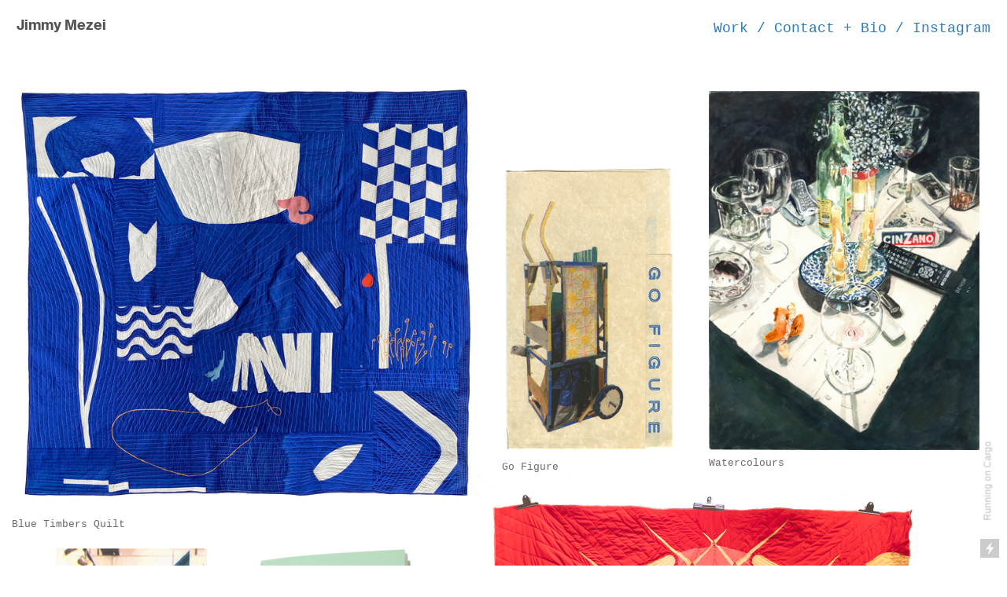

--- FILE ---
content_type: text/html; charset=UTF-8
request_url: https://jimmymezei.com/Home
body_size: 25507
content:
<!DOCTYPE html>
<!-- 

        Running on cargo.site

-->
<html lang="en" data-predefined-style="true" data-css-presets="true" data-css-preset data-typography-preset>
	<head>
<script>
				var __cargo_context__ = 'live';
				var __cargo_js_ver__ = 'c=2432392983';
				var __cargo_maint__ = false;
				
				
			</script>
					<meta http-equiv="X-UA-Compatible" content="IE=edge,chrome=1">
		<meta http-equiv="Content-Type" content="text/html; charset=utf-8">
		<meta name="viewport" content="initial-scale=1.0, maximum-scale=1.0, user-scalable=no">
		
			<meta name="robots" content="index,follow">
		<title>Jimmy Mezei Graphic Services</title>
		<meta name="description" content="Jimmy Mezei is a Canadian interdisciplinary artist, designer and builder. He lives and works out of Brooklyn, NY.">
				<meta name="twitter:card" content="summary_large_image">
		<meta name="twitter:title" content="Jimmy Mezei Graphic Services">
		<meta name="twitter:description" content="Jimmy Mezei is a Canadian interdisciplinary artist, designer and builder. He lives and works out of Brooklyn, NY.">
		<meta name="twitter:image" content="https://freight.cargo.site/i/c8a5f4648516de9169eb221aca7439f00eec6a5edd37ad2bd1fe1f783489dec3/about_small02.jpg">
		<meta property="og:locale" content="en_US">
		<meta property="og:title" content="Jimmy Mezei Graphic Services">
		<meta property="og:description" content="Jimmy Mezei is a Canadian interdisciplinary artist, designer and builder. He lives and works out of Brooklyn, NY.">
		<meta property="og:url" content="https://jimmymezei.com">
		<meta property="og:image" content="https://freight.cargo.site/i/c8a5f4648516de9169eb221aca7439f00eec6a5edd37ad2bd1fe1f783489dec3/about_small02.jpg">
		<meta property="og:type" content="website">

		<link rel="preconnect" href="https://static.cargo.site" crossorigin>
		<link rel="preconnect" href="https://freight.cargo.site" crossorigin>
				<link rel="preconnect" href="https://type.cargo.site" crossorigin>

		<!--<link rel="preload" href="https://static.cargo.site/assets/social/IconFont-Regular-0.9.3.woff2" as="font" type="font/woff" crossorigin>-->

		<meta name="author" content="Jimmy Mezei">
<meta name="author" content="Jim Mezei">
<meta name="robots" content="index"> 
<meta name="robots" content="follow">

		<link href="https://freight.cargo.site/t/original/i/c228edd7ac0492bc7f0f640ebdf33cffe2c6f716c4e4fb71bb1efdda53f1e1af/next.ico" rel="shortcut icon">
		<link href="https://jimmymezei.com/rss" rel="alternate" type="application/rss+xml" title="Jimmy Mezei Graphic Services feed">

		<link href="https://jimmymezei.com/stylesheet?c=2432392983&1649203452" id="member_stylesheet" rel="stylesheet" type="text/css" />
<style id="">@font-face{font-family:Icons;src:url(https://static.cargo.site/assets/social/IconFont-Regular-0.9.3.woff2);unicode-range:U+E000-E15C,U+F0000,U+FE0E}@font-face{font-family:Icons;src:url(https://static.cargo.site/assets/social/IconFont-Regular-0.9.3.woff2);font-weight:240;unicode-range:U+E000-E15C,U+F0000,U+FE0E}@font-face{font-family:Icons;src:url(https://static.cargo.site/assets/social/IconFont-Regular-0.9.3.woff2);unicode-range:U+E000-E15C,U+F0000,U+FE0E;font-weight:400}@font-face{font-family:Icons;src:url(https://static.cargo.site/assets/social/IconFont-Regular-0.9.3.woff2);unicode-range:U+E000-E15C,U+F0000,U+FE0E;font-weight:600}@font-face{font-family:Icons;src:url(https://static.cargo.site/assets/social/IconFont-Regular-0.9.3.woff2);unicode-range:U+E000-E15C,U+F0000,U+FE0E;font-weight:800}@font-face{font-family:Icons;src:url(https://static.cargo.site/assets/social/IconFont-Regular-0.9.3.woff2);unicode-range:U+E000-E15C,U+F0000,U+FE0E;font-style:italic}@font-face{font-family:Icons;src:url(https://static.cargo.site/assets/social/IconFont-Regular-0.9.3.woff2);unicode-range:U+E000-E15C,U+F0000,U+FE0E;font-weight:200;font-style:italic}@font-face{font-family:Icons;src:url(https://static.cargo.site/assets/social/IconFont-Regular-0.9.3.woff2);unicode-range:U+E000-E15C,U+F0000,U+FE0E;font-weight:400;font-style:italic}@font-face{font-family:Icons;src:url(https://static.cargo.site/assets/social/IconFont-Regular-0.9.3.woff2);unicode-range:U+E000-E15C,U+F0000,U+FE0E;font-weight:600;font-style:italic}@font-face{font-family:Icons;src:url(https://static.cargo.site/assets/social/IconFont-Regular-0.9.3.woff2);unicode-range:U+E000-E15C,U+F0000,U+FE0E;font-weight:800;font-style:italic}body.iconfont-loading,body.iconfont-loading *{color:transparent!important}body{-moz-osx-font-smoothing:grayscale;-webkit-font-smoothing:antialiased;-webkit-text-size-adjust:none}body.no-scroll{overflow:hidden}/*!
 * Content
 */.page{word-wrap:break-word}:focus{outline:0}.pointer-events-none{pointer-events:none}.pointer-events-auto{pointer-events:auto}.pointer-events-none .page_content .audio-player,.pointer-events-none .page_content .shop_product,.pointer-events-none .page_content a,.pointer-events-none .page_content audio,.pointer-events-none .page_content button,.pointer-events-none .page_content details,.pointer-events-none .page_content iframe,.pointer-events-none .page_content img,.pointer-events-none .page_content input,.pointer-events-none .page_content video{pointer-events:auto}.pointer-events-none .page_content *>a,.pointer-events-none .page_content>a{position:relative}s *{text-transform:inherit}#toolset{position:fixed;bottom:10px;right:10px;z-index:8}.mobile #toolset,.template_site_inframe #toolset{display:none}#toolset a{display:block;height:24px;width:24px;margin:0;padding:0;text-decoration:none;background:rgba(0,0,0,.2)}#toolset a:hover{background:rgba(0,0,0,.8)}[data-adminview] #toolset a,[data-adminview] #toolset_admin a{background:rgba(0,0,0,.04);pointer-events:none;cursor:default}#toolset_admin a:active{background:rgba(0,0,0,.7)}#toolset_admin a svg>*{transform:scale(1.1) translate(0,-.5px);transform-origin:50% 50%}#toolset_admin a svg{pointer-events:none;width:100%!important;height:auto!important}#following-container{overflow:auto;-webkit-overflow-scrolling:touch}#following-container iframe{height:100%;width:100%;position:absolute;top:0;left:0;right:0;bottom:0}:root{--following-width:-400px;--following-animation-duration:450ms}@keyframes following-open{0%{transform:translateX(0)}100%{transform:translateX(var(--following-width))}}@keyframes following-open-inverse{0%{transform:translateX(0)}100%{transform:translateX(calc(-1 * var(--following-width)))}}@keyframes following-close{0%{transform:translateX(var(--following-width))}100%{transform:translateX(0)}}@keyframes following-close-inverse{0%{transform:translateX(calc(-1 * var(--following-width)))}100%{transform:translateX(0)}}body.animate-left{animation:following-open var(--following-animation-duration);animation-fill-mode:both;animation-timing-function:cubic-bezier(.24,1,.29,1)}#following-container.animate-left{animation:following-close-inverse var(--following-animation-duration);animation-fill-mode:both;animation-timing-function:cubic-bezier(.24,1,.29,1)}#following-container.animate-left #following-frame{animation:following-close var(--following-animation-duration);animation-fill-mode:both;animation-timing-function:cubic-bezier(.24,1,.29,1)}body.animate-right{animation:following-close var(--following-animation-duration);animation-fill-mode:both;animation-timing-function:cubic-bezier(.24,1,.29,1)}#following-container.animate-right{animation:following-open-inverse var(--following-animation-duration);animation-fill-mode:both;animation-timing-function:cubic-bezier(.24,1,.29,1)}#following-container.animate-right #following-frame{animation:following-open var(--following-animation-duration);animation-fill-mode:both;animation-timing-function:cubic-bezier(.24,1,.29,1)}.slick-slider{position:relative;display:block;-moz-box-sizing:border-box;box-sizing:border-box;-webkit-user-select:none;-moz-user-select:none;-ms-user-select:none;user-select:none;-webkit-touch-callout:none;-khtml-user-select:none;-ms-touch-action:pan-y;touch-action:pan-y;-webkit-tap-highlight-color:transparent}.slick-list{position:relative;display:block;overflow:hidden;margin:0;padding:0}.slick-list:focus{outline:0}.slick-list.dragging{cursor:pointer;cursor:hand}.slick-slider .slick-list,.slick-slider .slick-track{transform:translate3d(0,0,0);will-change:transform}.slick-track{position:relative;top:0;left:0;display:block}.slick-track:after,.slick-track:before{display:table;content:'';width:1px;height:1px;margin-top:-1px;margin-left:-1px}.slick-track:after{clear:both}.slick-loading .slick-track{visibility:hidden}.slick-slide{display:none;float:left;height:100%;min-height:1px}[dir=rtl] .slick-slide{float:right}.content .slick-slide img{display:inline-block}.content .slick-slide img:not(.image-zoom){cursor:pointer}.content .scrub .slick-list,.content .scrub .slick-slide img:not(.image-zoom){cursor:ew-resize}body.slideshow-scrub-dragging *{cursor:ew-resize!important}.content .slick-slide img:not([src]),.content .slick-slide img[src='']{width:100%;height:auto}.slick-slide.slick-loading img{display:none}.slick-slide.dragging img{pointer-events:none}.slick-initialized .slick-slide{display:block}.slick-loading .slick-slide{visibility:hidden}.slick-vertical .slick-slide{display:block;height:auto;border:1px solid transparent}.slick-arrow.slick-hidden{display:none}.slick-arrow{position:absolute;z-index:9;width:0;top:0;height:100%;cursor:pointer;will-change:opacity;-webkit-transition:opacity 333ms cubic-bezier(.4,0,.22,1);transition:opacity 333ms cubic-bezier(.4,0,.22,1)}.slick-arrow.hidden{opacity:0}.slick-arrow svg{position:absolute;width:36px;height:36px;top:0;left:0;right:0;bottom:0;margin:auto;transform:translate(.25px,.25px)}.slick-arrow svg.right-arrow{transform:translate(.25px,.25px) scaleX(-1)}.slick-arrow svg:active{opacity:.75}.slick-arrow svg .arrow-shape{fill:none!important;stroke:#fff;stroke-linecap:square}.slick-arrow svg .arrow-outline{fill:none!important;stroke-width:2.5px;stroke:rgba(0,0,0,.6);stroke-linecap:square}.slick-arrow.slick-next{right:0;text-align:right}.slick-next svg,.wallpaper-navigation .slick-next svg{margin-right:10px}.mobile .slick-next svg{margin-right:10px}.slick-arrow.slick-prev{text-align:left}.slick-prev svg,.wallpaper-navigation .slick-prev svg{margin-left:10px}.mobile .slick-prev svg{margin-left:10px}.loading_animation{display:none;vertical-align:middle;z-index:15;line-height:0;pointer-events:none;border-radius:100%}.loading_animation.hidden{display:none}.loading_animation.pulsing{opacity:0;display:inline-block;animation-delay:.1s;-webkit-animation-delay:.1s;-moz-animation-delay:.1s;animation-duration:12s;animation-iteration-count:infinite;animation:fade-pulse-in .5s ease-in-out;-moz-animation:fade-pulse-in .5s ease-in-out;-webkit-animation:fade-pulse-in .5s ease-in-out;-webkit-animation-fill-mode:forwards;-moz-animation-fill-mode:forwards;animation-fill-mode:forwards}.loading_animation.pulsing.no-delay{animation-delay:0s;-webkit-animation-delay:0s;-moz-animation-delay:0s}.loading_animation div{border-radius:100%}.loading_animation div svg{max-width:100%;height:auto}.loading_animation div,.loading_animation div svg{width:20px;height:20px}.loading_animation.full-width svg{width:100%;height:auto}.loading_animation.full-width.big svg{width:100px;height:100px}.loading_animation div svg>*{fill:#ccc}.loading_animation div{-webkit-animation:spin-loading 12s ease-out;-webkit-animation-iteration-count:infinite;-moz-animation:spin-loading 12s ease-out;-moz-animation-iteration-count:infinite;animation:spin-loading 12s ease-out;animation-iteration-count:infinite}.loading_animation.hidden{display:none}[data-backdrop] .loading_animation{position:absolute;top:15px;left:15px;z-index:99}.loading_animation.position-absolute.middle{top:calc(50% - 10px);left:calc(50% - 10px)}.loading_animation.position-absolute.topleft{top:0;left:0}.loading_animation.position-absolute.middleright{top:calc(50% - 10px);right:1rem}.loading_animation.position-absolute.middleleft{top:calc(50% - 10px);left:1rem}.loading_animation.gray div svg>*{fill:#999}.loading_animation.gray-dark div svg>*{fill:#666}.loading_animation.gray-darker div svg>*{fill:#555}.loading_animation.gray-light div svg>*{fill:#ccc}.loading_animation.white div svg>*{fill:rgba(255,255,255,.85)}.loading_animation.blue div svg>*{fill:#698fff}.loading_animation.inline{display:inline-block;margin-bottom:.5ex}.loading_animation.inline.left{margin-right:.5ex}@-webkit-keyframes fade-pulse-in{0%{opacity:0}50%{opacity:.5}100%{opacity:1}}@-moz-keyframes fade-pulse-in{0%{opacity:0}50%{opacity:.5}100%{opacity:1}}@keyframes fade-pulse-in{0%{opacity:0}50%{opacity:.5}100%{opacity:1}}@-webkit-keyframes pulsate{0%{opacity:1}50%{opacity:0}100%{opacity:1}}@-moz-keyframes pulsate{0%{opacity:1}50%{opacity:0}100%{opacity:1}}@keyframes pulsate{0%{opacity:1}50%{opacity:0}100%{opacity:1}}@-webkit-keyframes spin-loading{0%{transform:rotate(0)}9%{transform:rotate(1050deg)}18%{transform:rotate(-1090deg)}20%{transform:rotate(-1080deg)}23%{transform:rotate(-1080deg)}28%{transform:rotate(-1095deg)}29%{transform:rotate(-1065deg)}34%{transform:rotate(-1080deg)}35%{transform:rotate(-1050deg)}40%{transform:rotate(-1065deg)}41%{transform:rotate(-1035deg)}44%{transform:rotate(-1035deg)}47%{transform:rotate(-2160deg)}50%{transform:rotate(-2160deg)}56%{transform:rotate(45deg)}60%{transform:rotate(45deg)}80%{transform:rotate(6120deg)}100%{transform:rotate(0)}}@keyframes spin-loading{0%{transform:rotate(0)}9%{transform:rotate(1050deg)}18%{transform:rotate(-1090deg)}20%{transform:rotate(-1080deg)}23%{transform:rotate(-1080deg)}28%{transform:rotate(-1095deg)}29%{transform:rotate(-1065deg)}34%{transform:rotate(-1080deg)}35%{transform:rotate(-1050deg)}40%{transform:rotate(-1065deg)}41%{transform:rotate(-1035deg)}44%{transform:rotate(-1035deg)}47%{transform:rotate(-2160deg)}50%{transform:rotate(-2160deg)}56%{transform:rotate(45deg)}60%{transform:rotate(45deg)}80%{transform:rotate(6120deg)}100%{transform:rotate(0)}}[grid-row]{align-items:flex-start;box-sizing:border-box;display:-webkit-box;display:-webkit-flex;display:-ms-flexbox;display:flex;-webkit-flex-wrap:wrap;-ms-flex-wrap:wrap;flex-wrap:wrap}[grid-col]{box-sizing:border-box}[grid-row] [grid-col].empty:after{content:"\0000A0";cursor:text}body.mobile[data-adminview=content-editproject] [grid-row] [grid-col].empty:after{display:none}[grid-col=auto]{-webkit-box-flex:1;-webkit-flex:1;-ms-flex:1;flex:1}[grid-col=x12]{width:100%}[grid-col=x11]{width:50%}[grid-col=x10]{width:33.33%}[grid-col=x9]{width:25%}[grid-col=x8]{width:20%}[grid-col=x7]{width:16.666666667%}[grid-col=x6]{width:14.285714286%}[grid-col=x5]{width:12.5%}[grid-col=x4]{width:11.111111111%}[grid-col=x3]{width:10%}[grid-col=x2]{width:9.090909091%}[grid-col=x1]{width:8.333333333%}[grid-col="1"]{width:8.33333%}[grid-col="2"]{width:16.66667%}[grid-col="3"]{width:25%}[grid-col="4"]{width:33.33333%}[grid-col="5"]{width:41.66667%}[grid-col="6"]{width:50%}[grid-col="7"]{width:58.33333%}[grid-col="8"]{width:66.66667%}[grid-col="9"]{width:75%}[grid-col="10"]{width:83.33333%}[grid-col="11"]{width:91.66667%}[grid-col="12"]{width:100%}body.mobile [grid-responsive] [grid-col]{width:100%;-webkit-box-flex:none;-webkit-flex:none;-ms-flex:none;flex:none}[data-ce-host=true][contenteditable=true] [grid-pad]{pointer-events:none}[data-ce-host=true][contenteditable=true] [grid-pad]>*{pointer-events:auto}[grid-pad="0"]{padding:0}[grid-pad="0.25"]{padding:.125rem}[grid-pad="0.5"]{padding:.25rem}[grid-pad="0.75"]{padding:.375rem}[grid-pad="1"]{padding:.5rem}[grid-pad="1.25"]{padding:.625rem}[grid-pad="1.5"]{padding:.75rem}[grid-pad="1.75"]{padding:.875rem}[grid-pad="2"]{padding:1rem}[grid-pad="2.5"]{padding:1.25rem}[grid-pad="3"]{padding:1.5rem}[grid-pad="3.5"]{padding:1.75rem}[grid-pad="4"]{padding:2rem}[grid-pad="5"]{padding:2.5rem}[grid-pad="6"]{padding:3rem}[grid-pad="7"]{padding:3.5rem}[grid-pad="8"]{padding:4rem}[grid-pad="9"]{padding:4.5rem}[grid-pad="10"]{padding:5rem}[grid-gutter="0"]{margin:0}[grid-gutter="0.5"]{margin:-.25rem}[grid-gutter="1"]{margin:-.5rem}[grid-gutter="1.5"]{margin:-.75rem}[grid-gutter="2"]{margin:-1rem}[grid-gutter="2.5"]{margin:-1.25rem}[grid-gutter="3"]{margin:-1.5rem}[grid-gutter="3.5"]{margin:-1.75rem}[grid-gutter="4"]{margin:-2rem}[grid-gutter="5"]{margin:-2.5rem}[grid-gutter="6"]{margin:-3rem}[grid-gutter="7"]{margin:-3.5rem}[grid-gutter="8"]{margin:-4rem}[grid-gutter="10"]{margin:-5rem}[grid-gutter="12"]{margin:-6rem}[grid-gutter="14"]{margin:-7rem}[grid-gutter="16"]{margin:-8rem}[grid-gutter="18"]{margin:-9rem}[grid-gutter="20"]{margin:-10rem}small{max-width:100%;text-decoration:inherit}img:not([src]),img[src='']{outline:1px solid rgba(177,177,177,.4);outline-offset:-1px;content:url([data-uri])}img.image-zoom{cursor:-webkit-zoom-in;cursor:-moz-zoom-in;cursor:zoom-in}#imprimatur{color:#333;font-size:10px;font-family:-apple-system,BlinkMacSystemFont,"Segoe UI",Roboto,Oxygen,Ubuntu,Cantarell,"Open Sans","Helvetica Neue",sans-serif,"Sans Serif",Icons;/*!System*/position:fixed;opacity:.3;right:-28px;bottom:160px;transform:rotate(270deg);-ms-transform:rotate(270deg);-webkit-transform:rotate(270deg);z-index:8;text-transform:uppercase;color:#999;opacity:.5;padding-bottom:2px;text-decoration:none}.mobile #imprimatur{display:none}bodycopy cargo-link a{font-family:-apple-system,BlinkMacSystemFont,"Segoe UI",Roboto,Oxygen,Ubuntu,Cantarell,"Open Sans","Helvetica Neue",sans-serif,"Sans Serif",Icons;/*!System*/font-size:12px;font-style:normal;font-weight:400;transform:rotate(270deg);text-decoration:none;position:fixed!important;right:-27px;bottom:100px;text-decoration:none;letter-spacing:normal;background:0 0;border:0;border-bottom:0;outline:0}/*! PhotoSwipe Default UI CSS by Dmitry Semenov | photoswipe.com | MIT license */.pswp--has_mouse .pswp__button--arrow--left,.pswp--has_mouse .pswp__button--arrow--right,.pswp__ui{visibility:visible}.pswp--minimal--dark .pswp__top-bar,.pswp__button{background:0 0}.pswp,.pswp__bg,.pswp__container,.pswp__img--placeholder,.pswp__zoom-wrap,.quick-view-navigation{-webkit-backface-visibility:hidden}.pswp__button{cursor:pointer;opacity:1;-webkit-appearance:none;transition:opacity .2s;-webkit-box-shadow:none;box-shadow:none}.pswp__button-close>svg{top:10px;right:10px;margin-left:auto}.pswp--touch .quick-view-navigation{display:none}.pswp__ui{-webkit-font-smoothing:auto;opacity:1;z-index:1550}.quick-view-navigation{will-change:opacity;-webkit-transition:opacity 333ms cubic-bezier(.4,0,.22,1);transition:opacity 333ms cubic-bezier(.4,0,.22,1)}.quick-view-navigation .pswp__group .pswp__button{pointer-events:auto}.pswp__button>svg{position:absolute;width:36px;height:36px}.quick-view-navigation .pswp__group:active svg{opacity:.75}.pswp__button svg .shape-shape{fill:#fff}.pswp__button svg .shape-outline{fill:#000}.pswp__button-prev>svg{top:0;bottom:0;left:10px;margin:auto}.pswp__button-next>svg{top:0;bottom:0;right:10px;margin:auto}.quick-view-navigation .pswp__group .pswp__button-prev{position:absolute;left:0;top:0;width:0;height:100%}.quick-view-navigation .pswp__group .pswp__button-next{position:absolute;right:0;top:0;width:0;height:100%}.quick-view-navigation .close-button,.quick-view-navigation .left-arrow,.quick-view-navigation .right-arrow{transform:translate(.25px,.25px)}.quick-view-navigation .right-arrow{transform:translate(.25px,.25px) scaleX(-1)}.pswp__button svg .shape-outline{fill:transparent!important;stroke:#000;stroke-width:2.5px;stroke-linecap:square}.pswp__button svg .shape-shape{fill:transparent!important;stroke:#fff;stroke-width:1.5px;stroke-linecap:square}.pswp__bg,.pswp__scroll-wrap,.pswp__zoom-wrap{width:100%;position:absolute}.quick-view-navigation .pswp__group .pswp__button-close{margin:0}.pswp__container,.pswp__item,.pswp__zoom-wrap{right:0;bottom:0;top:0;position:absolute;left:0}.pswp__ui--hidden .pswp__button{opacity:.001}.pswp__ui--hidden .pswp__button,.pswp__ui--hidden .pswp__button *{pointer-events:none}.pswp .pswp__ui.pswp__ui--displaynone{display:none}.pswp__element--disabled{display:none!important}/*! PhotoSwipe main CSS by Dmitry Semenov | photoswipe.com | MIT license */.pswp{position:fixed;display:none;height:100%;width:100%;top:0;left:0;right:0;bottom:0;margin:auto;-ms-touch-action:none;touch-action:none;z-index:9999999;-webkit-text-size-adjust:100%;line-height:initial;letter-spacing:initial;outline:0}.pswp img{max-width:none}.pswp--zoom-disabled .pswp__img{cursor:default!important}.pswp--animate_opacity{opacity:.001;will-change:opacity;-webkit-transition:opacity 333ms cubic-bezier(.4,0,.22,1);transition:opacity 333ms cubic-bezier(.4,0,.22,1)}.pswp--open{display:block}.pswp--zoom-allowed .pswp__img{cursor:-webkit-zoom-in;cursor:-moz-zoom-in;cursor:zoom-in}.pswp--zoomed-in .pswp__img{cursor:-webkit-grab;cursor:-moz-grab;cursor:grab}.pswp--dragging .pswp__img{cursor:-webkit-grabbing;cursor:-moz-grabbing;cursor:grabbing}.pswp__bg{left:0;top:0;height:100%;opacity:0;transform:translateZ(0);will-change:opacity}.pswp__scroll-wrap{left:0;top:0;height:100%}.pswp__container,.pswp__zoom-wrap{-ms-touch-action:none;touch-action:none}.pswp__container,.pswp__img{-webkit-user-select:none;-moz-user-select:none;-ms-user-select:none;user-select:none;-webkit-tap-highlight-color:transparent;-webkit-touch-callout:none}.pswp__zoom-wrap{-webkit-transform-origin:left top;-ms-transform-origin:left top;transform-origin:left top;-webkit-transition:-webkit-transform 222ms cubic-bezier(.4,0,.22,1);transition:transform 222ms cubic-bezier(.4,0,.22,1)}.pswp__bg{-webkit-transition:opacity 222ms cubic-bezier(.4,0,.22,1);transition:opacity 222ms cubic-bezier(.4,0,.22,1)}.pswp--animated-in .pswp__bg,.pswp--animated-in .pswp__zoom-wrap{-webkit-transition:none;transition:none}.pswp--hide-overflow .pswp__scroll-wrap,.pswp--hide-overflow.pswp{overflow:hidden}.pswp__img{position:absolute;width:auto;height:auto;top:0;left:0}.pswp__img--placeholder--blank{background:#222}.pswp--ie .pswp__img{width:100%!important;height:auto!important;left:0;top:0}.pswp__ui--idle{opacity:0}.pswp__error-msg{position:absolute;left:0;top:50%;width:100%;text-align:center;font-size:14px;line-height:16px;margin-top:-8px;color:#ccc}.pswp__error-msg a{color:#ccc;text-decoration:underline}.pswp__error-msg{font-family:-apple-system,BlinkMacSystemFont,"Segoe UI",Roboto,Oxygen,Ubuntu,Cantarell,"Open Sans","Helvetica Neue",sans-serif}.quick-view.mouse-down .iframe-item{pointer-events:none!important}.quick-view-caption-positioner{pointer-events:none;width:100%;height:100%}.quick-view-caption-wrapper{margin:auto;position:absolute;bottom:0;left:0;right:0}.quick-view-horizontal-align-left .quick-view-caption-wrapper{margin-left:0}.quick-view-horizontal-align-right .quick-view-caption-wrapper{margin-right:0}[data-quick-view-caption]{transition:.1s opacity ease-in-out;position:absolute;bottom:0;left:0;right:0}.quick-view-horizontal-align-left [data-quick-view-caption]{text-align:left}.quick-view-horizontal-align-right [data-quick-view-caption]{text-align:right}.quick-view-caption{transition:.1s opacity ease-in-out}.quick-view-caption>*{display:inline-block}.quick-view-caption *{pointer-events:auto}.quick-view-caption.hidden{opacity:0}.shop_product .dropdown_wrapper{flex:0 0 100%;position:relative}.shop_product select{appearance:none;-moz-appearance:none;-webkit-appearance:none;outline:0;-webkit-font-smoothing:antialiased;-moz-osx-font-smoothing:grayscale;cursor:pointer;border-radius:0;white-space:nowrap;overflow:hidden!important;text-overflow:ellipsis}.shop_product select.dropdown::-ms-expand{display:none}.shop_product a{cursor:pointer;border-bottom:none;text-decoration:none}.shop_product a.out-of-stock{pointer-events:none}body.audio-player-dragging *{cursor:ew-resize!important}.audio-player{display:inline-flex;flex:1 0 calc(100% - 2px);width:calc(100% - 2px)}.audio-player .button{height:100%;flex:0 0 3.3rem;display:flex}.audio-player .separator{left:3.3rem;height:100%}.audio-player .buffer{width:0%;height:100%;transition:left .3s linear,width .3s linear}.audio-player.seeking .buffer{transition:left 0s,width 0s}.audio-player.seeking{user-select:none;-webkit-user-select:none;cursor:ew-resize}.audio-player.seeking *{user-select:none;-webkit-user-select:none;cursor:ew-resize}.audio-player .bar{overflow:hidden;display:flex;justify-content:space-between;align-content:center;flex-grow:1}.audio-player .progress{width:0%;height:100%;transition:width .3s linear}.audio-player.seeking .progress{transition:width 0s}.audio-player .pause,.audio-player .play{cursor:pointer;height:100%}.audio-player .note-icon{margin:auto 0;order:2;flex:0 1 auto}.audio-player .title{white-space:nowrap;overflow:hidden;text-overflow:ellipsis;pointer-events:none;user-select:none;padding:.5rem 0 .5rem 1rem;margin:auto auto auto 0;flex:0 3 auto;min-width:0;width:100%}.audio-player .total-time{flex:0 1 auto;margin:auto 0}.audio-player .current-time,.audio-player .play-text{flex:0 1 auto;margin:auto 0}.audio-player .stream-anim{user-select:none;margin:auto auto auto 0}.audio-player .stream-anim span{display:inline-block}.audio-player .buffer,.audio-player .current-time,.audio-player .note-svg,.audio-player .play-text,.audio-player .separator,.audio-player .total-time{user-select:none;pointer-events:none}.audio-player .buffer,.audio-player .play-text,.audio-player .progress{position:absolute}.audio-player,.audio-player .bar,.audio-player .button,.audio-player .current-time,.audio-player .note-icon,.audio-player .pause,.audio-player .play,.audio-player .total-time{position:relative}body.mobile .audio-player,body.mobile .audio-player *{-webkit-touch-callout:none}#standalone-admin-frame{border:0;width:400px;position:absolute;right:0;top:0;height:100vh;z-index:99}body[standalone-admin=true] #standalone-admin-frame{transform:translate(0,0)}body[standalone-admin=true] .main_container{width:calc(100% - 400px)}body[standalone-admin=false] #standalone-admin-frame{transform:translate(100%,0)}body[standalone-admin=false] .main_container{width:100%}.toggle_standaloneAdmin{position:fixed;top:0;right:400px;height:40px;width:40px;z-index:999;cursor:pointer;background-color:rgba(0,0,0,.4)}.toggle_standaloneAdmin:active{opacity:.7}body[standalone-admin=false] .toggle_standaloneAdmin{right:0}.toggle_standaloneAdmin *{color:#fff;fill:#fff}.toggle_standaloneAdmin svg{padding:6px;width:100%;height:100%;opacity:.85}body[standalone-admin=false] .toggle_standaloneAdmin #close,body[standalone-admin=true] .toggle_standaloneAdmin #backdropsettings{display:none}.toggle_standaloneAdmin>div{width:100%;height:100%}#admin_toggle_button{position:fixed;top:50%;transform:translate(0,-50%);right:400px;height:36px;width:12px;z-index:999;cursor:pointer;background-color:rgba(0,0,0,.09);padding-left:2px;margin-right:5px}#admin_toggle_button .bar{content:'';background:rgba(0,0,0,.09);position:fixed;width:5px;bottom:0;top:0;z-index:10}#admin_toggle_button:active{background:rgba(0,0,0,.065)}#admin_toggle_button *{color:#fff;fill:#fff}#admin_toggle_button svg{padding:0;width:16px;height:36px;margin-left:1px;opacity:1}#admin_toggle_button svg *{fill:#fff;opacity:1}#admin_toggle_button[data-state=closed] .toggle_admin_close{display:none}#admin_toggle_button[data-state=closed],#admin_toggle_button[data-state=closed] .toggle_admin_open{width:20px;cursor:pointer;margin:0}#admin_toggle_button[data-state=closed] svg{margin-left:2px}#admin_toggle_button[data-state=open] .toggle_admin_open{display:none}select,select *{text-rendering:auto!important}b b{font-weight:inherit}*{-webkit-box-sizing:border-box;-moz-box-sizing:border-box;box-sizing:border-box}customhtml>*{position:relative;z-index:10}body,html{min-height:100vh;margin:0;padding:0}html{touch-action:manipulation;position:relative;background-color:#fff}.main_container{min-height:100vh;width:100%;overflow:hidden}.container{display:-webkit-box;display:-webkit-flex;display:-moz-box;display:-ms-flexbox;display:flex;-webkit-flex-wrap:wrap;-moz-flex-wrap:wrap;-ms-flex-wrap:wrap;flex-wrap:wrap;max-width:100%;width:100%;overflow:visible}.container{align-items:flex-start;-webkit-align-items:flex-start}.page{z-index:2}.page ul li>text-limit{display:block}.content,.content_container,.pinned{-webkit-flex:1 0 auto;-moz-flex:1 0 auto;-ms-flex:1 0 auto;flex:1 0 auto;max-width:100%}.content_container{width:100%}.content_container.full_height{min-height:100vh}.page_background{position:absolute;top:0;left:0;width:100%;height:100%}.page_container{position:relative;overflow:visible;width:100%}.backdrop{position:absolute;top:0;z-index:1;width:100%;height:100%;max-height:100vh}.backdrop>div{position:absolute;top:0;left:0;width:100%;height:100%;-webkit-backface-visibility:hidden;backface-visibility:hidden;transform:translate3d(0,0,0);contain:strict}[data-backdrop].backdrop>div[data-overflowing]{max-height:100vh;position:absolute;top:0;left:0}body.mobile [split-responsive]{display:flex;flex-direction:column}body.mobile [split-responsive] .container{width:100%;order:2}body.mobile [split-responsive] .backdrop{position:relative;height:50vh;width:100%;order:1}body.mobile [split-responsive] [data-auxiliary].backdrop{position:absolute;height:50vh;width:100%;order:1}.page{position:relative;z-index:2}img[data-align=left]{float:left}img[data-align=right]{float:right}[data-rotation]{transform-origin:center center}.content .page_content:not([contenteditable=true]) [data-draggable]{pointer-events:auto!important;backface-visibility:hidden}.preserve-3d{-moz-transform-style:preserve-3d;transform-style:preserve-3d}.content .page_content:not([contenteditable=true]) [data-draggable] iframe{pointer-events:none!important}.dragging-active iframe{pointer-events:none!important}.content .page_content:not([contenteditable=true]) [data-draggable]:active{opacity:1}.content .scroll-transition-fade{transition:transform 1s ease-in-out,opacity .8s ease-in-out}.content .scroll-transition-fade.below-viewport{opacity:0;transform:translateY(40px)}.mobile.full_width .page_container:not([split-layout]) .container_width{width:100%}[data-view=pinned_bottom] .bottom_pin_invisibility{visibility:hidden}.pinned{position:relative;width:100%}.pinned .page_container.accommodate:not(.fixed):not(.overlay){z-index:2}.pinned .page_container.overlay{position:absolute;z-index:4}.pinned .page_container.overlay.fixed{position:fixed}.pinned .page_container.overlay.fixed .page{max-height:100vh;-webkit-overflow-scrolling:touch}.pinned .page_container.overlay.fixed .page.allow-scroll{overflow-y:auto;overflow-x:hidden}.pinned .page_container.overlay.fixed .page.allow-scroll{align-items:flex-start;-webkit-align-items:flex-start}.pinned .page_container .page.allow-scroll::-webkit-scrollbar{width:0;background:0 0;display:none}.pinned.pinned_top .page_container.overlay{left:0;top:0}.pinned.pinned_bottom .page_container.overlay{left:0;bottom:0}div[data-container=set]:empty{margin-top:1px}.thumbnails{position:relative;z-index:1}[thumbnails=grid]{align-items:baseline}[thumbnails=justify] .thumbnail{box-sizing:content-box}[thumbnails][data-padding-zero] .thumbnail{margin-bottom:-1px}[thumbnails=montessori] .thumbnail{pointer-events:auto;position:absolute}[thumbnails] .thumbnail>a{display:block;text-decoration:none}[thumbnails=montessori]{height:0}[thumbnails][data-resizing],[thumbnails][data-resizing] *{cursor:nwse-resize}[thumbnails] .thumbnail .resize-handle{cursor:nwse-resize;width:26px;height:26px;padding:5px;position:absolute;opacity:.75;right:-1px;bottom:-1px;z-index:100}[thumbnails][data-resizing] .resize-handle{display:none}[thumbnails] .thumbnail .resize-handle svg{position:absolute;top:0;left:0}[thumbnails] .thumbnail .resize-handle:hover{opacity:1}[data-can-move].thumbnail .resize-handle svg .resize_path_outline{fill:#fff}[data-can-move].thumbnail .resize-handle svg .resize_path{fill:#000}[thumbnails=montessori] .thumbnail_sizer{height:0;width:100%;position:relative;padding-bottom:100%;pointer-events:none}[thumbnails] .thumbnail img{display:block;min-height:3px;margin-bottom:0}[thumbnails] .thumbnail img:not([src]),img[src=""]{margin:0!important;width:100%;min-height:3px;height:100%!important;position:absolute}[aspect-ratio="1x1"].thumb_image{height:0;padding-bottom:100%;overflow:hidden}[aspect-ratio="4x3"].thumb_image{height:0;padding-bottom:75%;overflow:hidden}[aspect-ratio="16x9"].thumb_image{height:0;padding-bottom:56.25%;overflow:hidden}[thumbnails] .thumb_image{width:100%;position:relative}[thumbnails][thumbnail-vertical-align=top]{align-items:flex-start}[thumbnails][thumbnail-vertical-align=middle]{align-items:center}[thumbnails][thumbnail-vertical-align=bottom]{align-items:baseline}[thumbnails][thumbnail-horizontal-align=left]{justify-content:flex-start}[thumbnails][thumbnail-horizontal-align=middle]{justify-content:center}[thumbnails][thumbnail-horizontal-align=right]{justify-content:flex-end}.thumb_image.default_image>svg{position:absolute;top:0;left:0;bottom:0;right:0;width:100%;height:100%}.thumb_image.default_image{outline:1px solid #ccc;outline-offset:-1px;position:relative}.mobile.full_width [data-view=Thumbnail] .thumbnails_width{width:100%}.content [data-draggable] a:active,.content [data-draggable] img:active{opacity:initial}.content .draggable-dragging{opacity:initial}[data-draggable].draggable_visible{visibility:visible}[data-draggable].draggable_hidden{visibility:hidden}.gallery_card [data-draggable],.marquee [data-draggable]{visibility:inherit}[data-draggable]{visibility:visible;background-color:rgba(0,0,0,.003)}#site_menu_panel_container .image-gallery:not(.initialized){height:0;padding-bottom:100%;min-height:initial}.image-gallery:not(.initialized){min-height:100vh;visibility:hidden;width:100%}.image-gallery .gallery_card img{display:block;width:100%;height:auto}.image-gallery .gallery_card{transform-origin:center}.image-gallery .gallery_card.dragging{opacity:.1;transform:initial!important}.image-gallery:not([image-gallery=slideshow]) .gallery_card iframe:only-child,.image-gallery:not([image-gallery=slideshow]) .gallery_card video:only-child{width:100%;height:100%;top:0;left:0;position:absolute}.image-gallery[image-gallery=slideshow] .gallery_card video[muted][autoplay]:not([controls]),.image-gallery[image-gallery=slideshow] .gallery_card video[muted][data-autoplay]:not([controls]){pointer-events:none}.image-gallery [image-gallery-pad="0"] video:only-child{object-fit:cover;height:calc(100% + 1px)}div.image-gallery>a,div.image-gallery>iframe,div.image-gallery>img,div.image-gallery>video{display:none}[image-gallery-row]{align-items:flex-start;box-sizing:border-box;display:-webkit-box;display:-webkit-flex;display:-ms-flexbox;display:flex;-webkit-flex-wrap:wrap;-ms-flex-wrap:wrap;flex-wrap:wrap}.image-gallery .gallery_card_image{width:100%;position:relative}[data-predefined-style=true] .image-gallery a.gallery_card{display:block;border:none}[image-gallery-col]{box-sizing:border-box}[image-gallery-col=x12]{width:100%}[image-gallery-col=x11]{width:50%}[image-gallery-col=x10]{width:33.33%}[image-gallery-col=x9]{width:25%}[image-gallery-col=x8]{width:20%}[image-gallery-col=x7]{width:16.666666667%}[image-gallery-col=x6]{width:14.285714286%}[image-gallery-col=x5]{width:12.5%}[image-gallery-col=x4]{width:11.111111111%}[image-gallery-col=x3]{width:10%}[image-gallery-col=x2]{width:9.090909091%}[image-gallery-col=x1]{width:8.333333333%}.content .page_content [image-gallery-pad].image-gallery{pointer-events:none}.content .page_content [image-gallery-pad].image-gallery .gallery_card_image>*,.content .page_content [image-gallery-pad].image-gallery .gallery_image_caption{pointer-events:auto}.content .page_content [image-gallery-pad="0"]{padding:0}.content .page_content [image-gallery-pad="0.25"]{padding:.125rem}.content .page_content [image-gallery-pad="0.5"]{padding:.25rem}.content .page_content [image-gallery-pad="0.75"]{padding:.375rem}.content .page_content [image-gallery-pad="1"]{padding:.5rem}.content .page_content [image-gallery-pad="1.25"]{padding:.625rem}.content .page_content [image-gallery-pad="1.5"]{padding:.75rem}.content .page_content [image-gallery-pad="1.75"]{padding:.875rem}.content .page_content [image-gallery-pad="2"]{padding:1rem}.content .page_content [image-gallery-pad="2.5"]{padding:1.25rem}.content .page_content [image-gallery-pad="3"]{padding:1.5rem}.content .page_content [image-gallery-pad="3.5"]{padding:1.75rem}.content .page_content [image-gallery-pad="4"]{padding:2rem}.content .page_content [image-gallery-pad="5"]{padding:2.5rem}.content .page_content [image-gallery-pad="6"]{padding:3rem}.content .page_content [image-gallery-pad="7"]{padding:3.5rem}.content .page_content [image-gallery-pad="8"]{padding:4rem}.content .page_content [image-gallery-pad="9"]{padding:4.5rem}.content .page_content [image-gallery-pad="10"]{padding:5rem}.content .page_content [image-gallery-gutter="0"]{margin:0}.content .page_content [image-gallery-gutter="0.5"]{margin:-.25rem}.content .page_content [image-gallery-gutter="1"]{margin:-.5rem}.content .page_content [image-gallery-gutter="1.5"]{margin:-.75rem}.content .page_content [image-gallery-gutter="2"]{margin:-1rem}.content .page_content [image-gallery-gutter="2.5"]{margin:-1.25rem}.content .page_content [image-gallery-gutter="3"]{margin:-1.5rem}.content .page_content [image-gallery-gutter="3.5"]{margin:-1.75rem}.content .page_content [image-gallery-gutter="4"]{margin:-2rem}.content .page_content [image-gallery-gutter="5"]{margin:-2.5rem}.content .page_content [image-gallery-gutter="6"]{margin:-3rem}.content .page_content [image-gallery-gutter="7"]{margin:-3.5rem}.content .page_content [image-gallery-gutter="8"]{margin:-4rem}.content .page_content [image-gallery-gutter="10"]{margin:-5rem}.content .page_content [image-gallery-gutter="12"]{margin:-6rem}.content .page_content [image-gallery-gutter="14"]{margin:-7rem}.content .page_content [image-gallery-gutter="16"]{margin:-8rem}.content .page_content [image-gallery-gutter="18"]{margin:-9rem}.content .page_content [image-gallery-gutter="20"]{margin:-10rem}[image-gallery=slideshow]:not(.initialized)>*{min-height:1px;opacity:0;min-width:100%}[image-gallery=slideshow][data-constrained-by=height] [image-gallery-vertical-align].slick-track{align-items:flex-start}[image-gallery=slideshow] img.image-zoom:active{opacity:initial}[image-gallery=slideshow].slick-initialized .gallery_card{pointer-events:none}[image-gallery=slideshow].slick-initialized .gallery_card.slick-current{pointer-events:auto}[image-gallery=slideshow] .gallery_card:not(.has_caption){line-height:0}.content .page_content [image-gallery=slideshow].image-gallery>*{pointer-events:auto}.content [image-gallery=slideshow].image-gallery.slick-initialized .gallery_card{overflow:hidden;margin:0;display:flex;flex-flow:row wrap;flex-shrink:0}.content [image-gallery=slideshow].image-gallery.slick-initialized .gallery_card.slick-current{overflow:visible}[image-gallery=slideshow] .gallery_image_caption{opacity:1;transition:opacity .3s;-webkit-transition:opacity .3s;width:100%;margin-left:auto;margin-right:auto;clear:both}[image-gallery-horizontal-align=left] .gallery_image_caption{text-align:left}[image-gallery-horizontal-align=middle] .gallery_image_caption{text-align:center}[image-gallery-horizontal-align=right] .gallery_image_caption{text-align:right}[image-gallery=slideshow][data-slideshow-in-transition] .gallery_image_caption{opacity:0;transition:opacity .3s;-webkit-transition:opacity .3s}[image-gallery=slideshow] .gallery_card_image{width:initial;margin:0;display:inline-block}[image-gallery=slideshow] .gallery_card img{margin:0;display:block}[image-gallery=slideshow][data-exploded]{align-items:flex-start;box-sizing:border-box;display:-webkit-box;display:-webkit-flex;display:-ms-flexbox;display:flex;-webkit-flex-wrap:wrap;-ms-flex-wrap:wrap;flex-wrap:wrap;justify-content:flex-start;align-content:flex-start}[image-gallery=slideshow][data-exploded] .gallery_card{padding:1rem;width:16.666%}[image-gallery=slideshow][data-exploded] .gallery_card_image{height:0;display:block;width:100%}[image-gallery=grid]{align-items:baseline}[image-gallery=grid] .gallery_card.has_caption .gallery_card_image{display:block}[image-gallery=grid] [image-gallery-pad="0"].gallery_card{margin-bottom:-1px}[image-gallery=grid] .gallery_card img{margin:0}[image-gallery=columns] .gallery_card img{margin:0}[image-gallery=justify]{align-items:flex-start}[image-gallery=justify] .gallery_card img{margin:0}[image-gallery=montessori][image-gallery-row]{display:block}[image-gallery=montessori] a.gallery_card,[image-gallery=montessori] div.gallery_card{position:absolute;pointer-events:auto}[image-gallery=montessori][data-can-move] .gallery_card,[image-gallery=montessori][data-can-move] .gallery_card .gallery_card_image,[image-gallery=montessori][data-can-move] .gallery_card .gallery_card_image>*{cursor:move}[image-gallery=montessori]{position:relative;height:0}[image-gallery=freeform] .gallery_card{position:relative}[image-gallery=freeform] [image-gallery-pad="0"].gallery_card{margin-bottom:-1px}[image-gallery-vertical-align]{display:flex;flex-flow:row wrap}[image-gallery-vertical-align].slick-track{display:flex;flex-flow:row nowrap}.image-gallery .slick-list{margin-bottom:-.3px}[image-gallery-vertical-align=top]{align-content:flex-start;align-items:flex-start}[image-gallery-vertical-align=middle]{align-items:center;align-content:center}[image-gallery-vertical-align=bottom]{align-content:flex-end;align-items:flex-end}[image-gallery-horizontal-align=left]{justify-content:flex-start}[image-gallery-horizontal-align=middle]{justify-content:center}[image-gallery-horizontal-align=right]{justify-content:flex-end}.image-gallery[data-resizing],.image-gallery[data-resizing] *{cursor:nwse-resize!important}.image-gallery .gallery_card .resize-handle,.image-gallery .gallery_card .resize-handle *{cursor:nwse-resize!important}.image-gallery .gallery_card .resize-handle{width:26px;height:26px;padding:5px;position:absolute;opacity:.75;right:-1px;bottom:-1px;z-index:10}.image-gallery[data-resizing] .resize-handle{display:none}.image-gallery .gallery_card .resize-handle svg{cursor:nwse-resize!important;position:absolute;top:0;left:0}.image-gallery .gallery_card .resize-handle:hover{opacity:1}[data-can-move].gallery_card .resize-handle svg .resize_path_outline{fill:#fff}[data-can-move].gallery_card .resize-handle svg .resize_path{fill:#000}[image-gallery=montessori] .thumbnail_sizer{height:0;width:100%;position:relative;padding-bottom:100%;pointer-events:none}#site_menu_button{display:block;text-decoration:none;pointer-events:auto;z-index:9;vertical-align:top;cursor:pointer;box-sizing:content-box;font-family:Icons}#site_menu_button.custom_icon{padding:0;line-height:0}#site_menu_button.custom_icon img{width:100%;height:auto}#site_menu_wrapper.disabled #site_menu_button{display:none}#site_menu_wrapper.mobile_only #site_menu_button{display:none}body.mobile #site_menu_wrapper.mobile_only:not(.disabled) #site_menu_button:not(.active){display:block}#site_menu_panel_container[data-type=cargo_menu] #site_menu_panel{display:block;position:fixed;top:0;right:0;bottom:0;left:0;z-index:10;cursor:default}.site_menu{pointer-events:auto;position:absolute;z-index:11;top:0;bottom:0;line-height:0;max-width:400px;min-width:300px;font-size:20px;text-align:left;background:rgba(20,20,20,.95);padding:20px 30px 90px 30px;overflow-y:auto;overflow-x:hidden;display:-webkit-box;display:-webkit-flex;display:-ms-flexbox;display:flex;-webkit-box-orient:vertical;-webkit-box-direction:normal;-webkit-flex-direction:column;-ms-flex-direction:column;flex-direction:column;-webkit-box-pack:start;-webkit-justify-content:flex-start;-ms-flex-pack:start;justify-content:flex-start}body.mobile #site_menu_wrapper .site_menu{-webkit-overflow-scrolling:touch;min-width:auto;max-width:100%;width:100%;padding:20px}#site_menu_wrapper[data-sitemenu-position=bottom-left] #site_menu,#site_menu_wrapper[data-sitemenu-position=top-left] #site_menu{left:0}#site_menu_wrapper[data-sitemenu-position=bottom-right] #site_menu,#site_menu_wrapper[data-sitemenu-position=top-right] #site_menu{right:0}#site_menu_wrapper[data-type=page] .site_menu{right:0;left:0;width:100%;padding:0;margin:0;background:0 0}.site_menu_wrapper.open .site_menu{display:block}.site_menu div{display:block}.site_menu a{text-decoration:none;display:inline-block;color:rgba(255,255,255,.75);max-width:100%;overflow:hidden;white-space:nowrap;text-overflow:ellipsis;line-height:1.4}.site_menu div a.active{color:rgba(255,255,255,.4)}.site_menu div.set-link>a{font-weight:700}.site_menu div.hidden{display:none}.site_menu .close{display:block;position:absolute;top:0;right:10px;font-size:60px;line-height:50px;font-weight:200;color:rgba(255,255,255,.4);cursor:pointer;user-select:none}#site_menu_panel_container .page_container{position:relative;overflow:hidden;background:0 0;z-index:2}#site_menu_panel_container .site_menu_page_wrapper{position:fixed;top:0;left:0;overflow-y:auto;-webkit-overflow-scrolling:touch;height:100%;width:100%;z-index:100}#site_menu_panel_container .site_menu_page_wrapper .backdrop{pointer-events:none}#site_menu_panel_container #site_menu_page_overlay{position:fixed;top:0;right:0;bottom:0;left:0;cursor:default;z-index:1}#shop_button{display:block;text-decoration:none;pointer-events:auto;z-index:9;vertical-align:top;cursor:pointer;box-sizing:content-box;font-family:Icons}#shop_button.custom_icon{padding:0;line-height:0}#shop_button.custom_icon img{width:100%;height:auto}#shop_button.disabled{display:none}.loading[data-loading]{display:none;position:fixed;bottom:8px;left:8px;z-index:100}.new_site_button_wrapper{font-size:1.8rem;font-weight:400;color:rgba(0,0,0,.85);font-family:-apple-system,BlinkMacSystemFont,'Segoe UI',Roboto,Oxygen,Ubuntu,Cantarell,'Open Sans','Helvetica Neue',sans-serif,'Sans Serif',Icons;font-style:normal;line-height:1.4;color:#fff;position:fixed;bottom:0;right:0;z-index:999}body.template_site #toolset{display:none!important}body.mobile .new_site_button{display:none}.new_site_button{display:flex;height:44px;cursor:pointer}.new_site_button .plus{width:44px;height:100%}.new_site_button .plus svg{width:100%;height:100%}.new_site_button .plus svg line{stroke:#000;stroke-width:2px}.new_site_button .plus:after,.new_site_button .plus:before{content:'';width:30px;height:2px}.new_site_button .text{background:#0fce83;display:none;padding:7.5px 15px 7.5px 15px;height:100%;font-size:20px;color:#222}.new_site_button:active{opacity:.8}.new_site_button.show_full .text{display:block}.new_site_button.show_full .plus{display:none}html:not(.admin-wrapper) .template_site #confirm_modal [data-progress] .progress-indicator:after{content:'Generating Site...';padding:7.5px 15px;right:-200px;color:#000}bodycopy svg.marker-overlay,bodycopy svg.marker-overlay *{transform-origin:0 0;-webkit-transform-origin:0 0;box-sizing:initial}bodycopy svg#svgroot{box-sizing:initial}bodycopy svg.marker-overlay{padding:inherit;position:absolute;left:0;top:0;width:100%;height:100%;min-height:1px;overflow:visible;pointer-events:none;z-index:999}bodycopy svg.marker-overlay *{pointer-events:initial}bodycopy svg.marker-overlay text{letter-spacing:initial}bodycopy svg.marker-overlay a{cursor:pointer}.marquee:not(.torn-down){overflow:hidden;width:100%;position:relative;padding-bottom:.25em;padding-top:.25em;margin-bottom:-.25em;margin-top:-.25em;contain:layout}.marquee .marquee_contents{will-change:transform;display:flex;flex-direction:column}.marquee[behavior][direction].torn-down{white-space:normal}.marquee[behavior=bounce] .marquee_contents{display:block;float:left;clear:both}.marquee[behavior=bounce] .marquee_inner{display:block}.marquee[behavior=bounce][direction=vertical] .marquee_contents{width:100%}.marquee[behavior=bounce][direction=diagonal] .marquee_inner:last-child,.marquee[behavior=bounce][direction=vertical] .marquee_inner:last-child{position:relative;visibility:hidden}.marquee[behavior=bounce][direction=horizontal],.marquee[behavior=scroll][direction=horizontal]{white-space:pre}.marquee[behavior=scroll][direction=horizontal] .marquee_contents{display:inline-flex;white-space:nowrap;min-width:100%}.marquee[behavior=scroll][direction=horizontal] .marquee_inner{min-width:100%}.marquee[behavior=scroll] .marquee_inner:first-child{will-change:transform;position:absolute;width:100%;top:0;left:0}.cycle{display:none}</style>
<script type="text/json" data-set="defaults" >{"current_offset":0,"current_page":1,"cargo_url":"jimmymezei","is_domain":true,"is_mobile":false,"is_tablet":false,"is_phone":false,"api_path":"https:\/\/jimmymezei.com\/_api","is_editor":false,"is_template":false,"is_direct_link":true,"direct_link_pid":10479525}</script>
<script type="text/json" data-set="DisplayOptions" >{"user_id":571130,"pagination_count":24,"title_in_project":true,"disable_project_scroll":false,"learning_cargo_seen":true,"resource_url":null,"use_sets":null,"sets_are_clickable":null,"set_links_position":null,"sticky_pages":null,"total_projects":0,"slideshow_responsive":false,"slideshow_thumbnails_header":true,"layout_options":{"content_position":"center_cover","content_width":"100","content_margin":"5","main_margin":"2","text_alignment":"text_left","vertical_position":"vertical_top","bgcolor":"rgba(255, 255, 255, 0.99)","WebFontConfig":{"System":{"families":{"-apple-system":{"variants":["n4","i4","n7","i7"]},"Courier":{"variants":["n4","i4","n7","i7"]}}},"Persona":{"families":{"Neue Haas Grotesk":{"variants":["n4","i4","n5","i5","n7","i7"]},"Freight Text":{"variants":["n4","i4","n7","i7"]},"Quiosco":{"variants":["i4","n4","n7","i7"]}}}},"links_orientation":"links_horizontal","viewport_size":"phone","mobile_zoom":"25","mobile_view":"desktop","mobile_padding":"-3.8","mobile_formatting":false,"width_unit":"rem","text_width":"66","is_feed":false,"limit_vertical_images":true,"image_zoom":true,"mobile_images_full_width":true,"responsive_columns":"1","responsive_thumbnails_padding":"0.7","enable_sitemenu":false,"sitemenu_mobileonly":false,"menu_position":"top-left","sitemenu_option":"cargo_menu","responsive_row_height":"75","advanced_padding_enabled":false,"main_margin_top":"2","main_margin_right":"2","main_margin_bottom":"2","main_margin_left":"2","mobile_pages_full_width":true,"scroll_transition":false,"image_full_zoom":false,"quick_view_height":"100","quick_view_width":"100","quick_view_alignment":"quick_view_center_center","advanced_quick_view_padding_enabled":false,"quick_view_padding":"2.5","quick_view_padding_top":"2.5","quick_view_padding_bottom":"2.5","quick_view_padding_left":"2.5","quick_view_padding_right":"2.5","quick_content_alignment":"quick_content_center_center","close_quick_view_on_scroll":true,"show_quick_view_ui":true,"quick_view_bgcolor":"","quick_view_caption":false},"element_sort":{"no-group":[{"name":"Navigation","isActive":true},{"name":"Header Text","isActive":true},{"name":"Content","isActive":true},{"name":"Header Image","isActive":false}]},"site_menu_options":{"display_type":"cargo_menu","enable":true,"mobile_only":true,"position":"top-right","single_page_id":null,"icon":"\ue133","show_homepage":false,"single_page_url":"Menu","custom_icon":false},"ecommerce_options":{"enable_ecommerce_button":false,"shop_button_position":"top-right","shop_icon":"text","custom_icon":false,"shop_icon_text":"Cart &lt;(#)&gt;","icon":"","enable_geofencing":false,"enabled_countries":["AF","AX","AL","DZ","AS","AD","AO","AI","AQ","AG","AR","AM","AW","AU","AT","AZ","BS","BH","BD","BB","BY","BE","BZ","BJ","BM","BT","BO","BQ","BA","BW","BV","BR","IO","BN","BG","BF","BI","KH","CM","CA","CV","KY","CF","TD","CL","CN","CX","CC","CO","KM","CG","CD","CK","CR","CI","HR","CU","CW","CY","CZ","DK","DJ","DM","DO","EC","EG","SV","GQ","ER","EE","ET","FK","FO","FJ","FI","FR","GF","PF","TF","GA","GM","GE","DE","GH","GI","GR","GL","GD","GP","GU","GT","GG","GN","GW","GY","HT","HM","VA","HN","HK","HU","IS","IN","ID","IR","IQ","IE","IM","IL","IT","JM","JP","JE","JO","KZ","KE","KI","KP","KR","KW","KG","LA","LV","LB","LS","LR","LY","LI","LT","LU","MO","MK","MG","MW","MY","MV","ML","MT","MH","MQ","MR","MU","YT","MX","FM","MD","MC","MN","ME","MS","MA","MZ","MM","NA","NR","NP","NL","NC","NZ","NI","NE","NG","NU","NF","MP","NO","OM","PK","PW","PS","PA","PG","PY","PE","PH","PN","PL","PT","PR","QA","RE","RO","RU","RW","BL","SH","KN","LC","MF","PM","VC","WS","SM","ST","SA","SN","RS","SC","SL","SG","SX","SK","SI","SB","SO","ZA","GS","SS","ES","LK","SD","SR","SJ","SZ","SE","CH","SY","TW","TJ","TZ","TH","TL","TG","TK","TO","TT","TN","TR","TM","TC","TV","UG","UA","AE","GB","US","UM","UY","UZ","VU","VE","VN","VG","VI","WF","EH","YE","ZM","ZW"]}}</script>
<script type="text/json" data-set="Site" >{"id":"571130","direct_link":"https:\/\/jimmymezei.com","display_url":"jimmymezei.com","site_url":"jimmymezei","account_shop_id":null,"has_ecommerce":false,"has_shop":false,"ecommerce_key_public":null,"cargo_spark_button":true,"following_url":null,"website_title":"Jimmy Mezei Graphic Services","meta_tags":"","meta_description":"","meta_head":"<meta name=\"author\" content=\"Jimmy Mezei\">\n<meta name=\"author\" content=\"Jim Mezei\">\n<meta name=\"robots\" content=\"index\"> \n<meta name=\"robots\" content=\"follow\">","homepage_id":"10479525","css_url":"https:\/\/jimmymezei.com\/stylesheet","rss_url":"https:\/\/jimmymezei.com\/rss","js_url":"\/_jsapps\/design\/design.js","favicon_url":"https:\/\/freight.cargo.site\/t\/original\/i\/c228edd7ac0492bc7f0f640ebdf33cffe2c6f716c4e4fb71bb1efdda53f1e1af\/next.ico","home_url":"https:\/\/cargo.site","auth_url":"https:\/\/cargo.site","profile_url":null,"profile_width":0,"profile_height":0,"social_image_url":"https:\/\/freight.cargo.site\/i\/c8a5f4648516de9169eb221aca7439f00eec6a5edd37ad2bd1fe1f783489dec3\/about_small02.jpg","social_width":796,"social_height":796,"social_description":"Jimmy Mezei is a Canadian interdisciplinary artist, designer and builder. He lives and works out of Brooklyn, NY.","social_has_image":true,"social_has_description":true,"site_menu_icon":null,"site_menu_has_image":false,"custom_html":"<customhtml><!-- Google tag (gtag.js) -->\n<script async src=\"https:\/\/www.googletagmanager.com\/gtag\/js?id=G-QCLT6KJEWE\"><\/script>\n<script>\n  window.dataLayer = window.dataLayer || [];\n  function gtag(){dataLayer.push(arguments);}\n  gtag('js', new Date());\n\n  gtag('config', 'G-QCLT6KJEWE');\n<\/script>\n<\/customhtml>","filter":null,"is_editor":false,"use_hi_res":false,"hiq":null,"progenitor_site":"noblinking","files":{"Mezei_C.V._2022.pdf":"https:\/\/files.cargocollective.com\/c571130\/Mezei_C.V._2022.pdf?1651936884"},"resource_url":"jimmymezei.com\/_api\/v0\/site\/571130"}</script>
<script type="text/json" data-set="ScaffoldingData" >{"id":0,"title":"Jimmy Mezei Graphic Services","project_url":0,"set_id":0,"is_homepage":false,"pin":false,"is_set":true,"in_nav":false,"stack":false,"sort":0,"index":0,"page_count":4,"pin_position":null,"thumbnail_options":null,"pages":[{"id":10479525,"site_id":571130,"project_url":"Home","direct_link":"https:\/\/jimmymezei.com\/Home","type":"page","title":"Home","title_no_html":"Home","tags":"","display":true,"pin":false,"pin_options":null,"in_nav":true,"is_homepage":true,"backdrop_enabled":false,"is_set":false,"stack":false,"excerpt":"","content":"","content_no_html":"","content_partial_html":"","thumb":"56696398","thumb_meta":{"thumbnail_crop":{"percentWidth":"100","marginLeft":0,"marginTop":0,"imageModel":{"id":56696398,"project_id":10479525,"image_ref":"{image 1}","name":"Artboard-1-200.jpg","hash":"f9af7cefd2826f8afc1f9511e791605c7e6b494be6cfd514b1fa85dd0d0642ab","width":1440,"height":2673,"sort":0,"exclude_from_backdrop":false,"date_added":"1576439028"},"stored":{"ratio":185.625,"crop_ratio":"1x1"},"cropManuallySet":false}},"thumb_is_visible":false,"sort":0,"index":0,"set_id":0,"page_options":{"using_local_css":true,"local_css":"[local-style=\"10479525\"] .container_width {\n\twidth: 92% \/*!variable_defaults*\/;\n}\n\n[local-style=\"10479525\"] body {\n}\n\n[local-style=\"10479525\"] .backdrop {\n}\n\n[local-style=\"10479525\"] .page {\n\tmin-height: auto \/*!page_height_default*\/;\n}\n\n[local-style=\"10479525\"] .page_background {\n\tbackground-color: initial \/*!page_container_bgcolor*\/;\n}\n\n[local-style=\"10479525\"] .content_padding {\n\tpadding-top: 1rem \/*!main_margin*\/;\n\tpadding-bottom: 1rem \/*!main_margin*\/;\n\tpadding-left: 1rem \/*!main_margin*\/;\n\tpadding-right: 1rem \/*!main_margin*\/;\n}\n\n[data-predefined-style=\"true\"] [local-style=\"10479525\"] bodycopy {\n}\n\n[data-predefined-style=\"true\"] [local-style=\"10479525\"] bodycopy a {\n}\n\n[data-predefined-style=\"true\"] [local-style=\"10479525\"] bodycopy a:hover {\n}\n\n[data-predefined-style=\"true\"] [local-style=\"10479525\"] h1 {\n}\n\n[data-predefined-style=\"true\"] [local-style=\"10479525\"] h1 a {\n}\n\n[data-predefined-style=\"true\"] [local-style=\"10479525\"] h1 a:hover {\n}\n\n[data-predefined-style=\"true\"] [local-style=\"10479525\"] h2 {\n}\n\n[data-predefined-style=\"true\"] [local-style=\"10479525\"] h2 a {\n}\n\n[data-predefined-style=\"true\"] [local-style=\"10479525\"] h2 a:hover {\n}\n\n[data-predefined-style=\"true\"] [local-style=\"10479525\"] small {\n}\n\n[data-predefined-style=\"true\"] [local-style=\"10479525\"] small a {\n}\n\n[data-predefined-style=\"true\"] [local-style=\"10479525\"] small a:hover {\n}\n\n[local-style=\"10479525\"] .container {\n\talign-items: flex-start \/*!vertical_top*\/;\n\t-webkit-align-items: flex-start \/*!vertical_top*\/;\n}","local_layout_options":{"split_layout":false,"split_responsive":false,"full_height":false,"main_margin":"1","advanced_padding_enabled":false,"main_margin_top":"1","main_margin_right":"1","main_margin_bottom":"1","main_margin_left":"1","page_container_bgcolor":"","show_local_thumbs":true,"page_bgcolor":"","content_width":"92"},"thumbnail_options":{"show_local_thumbs":true,"use_global_thumb_settings":false,"filter_type":"all"}},"set_open":false,"images":[{"id":56696398,"project_id":10479525,"image_ref":"{image 1}","name":"Artboard-1-200.jpg","hash":"f9af7cefd2826f8afc1f9511e791605c7e6b494be6cfd514b1fa85dd0d0642ab","width":1440,"height":2673,"sort":0,"exclude_from_backdrop":false,"date_added":"1576439028"}],"backdrop":{"id":1903050,"site_id":571130,"page_id":10479525,"backdrop_id":2,"backdrop_path":"gradient","is_active":true,"data":{"color_one":"rgba(245, 249, 199, 1)","color_one_active":true,"color_two":"rgba(247, 247, 245, 1)","color_two_active":true,"color_three":"rgba(255, 255, 255, 1)","color_three_active":true,"gradient_type":"linear","direction":169,"radialposx":50,"radialposy":50,"smoothness":100,"scale":100,"repeat":false,"fill_type":"fill_window","blend":"normal","col_one_r":"245","col_one_g":"249","col_one_b":"199","col_one_a":"1","col_two_r":"247","col_two_g":"247","col_two_b":"245","col_two_a":"1","col_three_r":"255","col_three_g":"255","col_three_b":"255","col_three_a":"1","requires_webgl":"false"}}},{"id":10479526,"title":"Work","project_url":"Work","set_id":0,"is_homepage":false,"pin":false,"is_set":true,"in_nav":true,"stack":true,"sort":1,"index":0,"page_count":10,"pin_position":null,"thumbnail_options":null,"pages":[]},{"id":10501749,"title":"Pages Without Thumbnails","project_url":"Pages-Without-Thumbnails","set_id":0,"is_homepage":false,"pin":false,"is_set":true,"in_nav":false,"stack":false,"sort":17,"index":1,"page_count":0,"pin_position":null,"thumbnail_options":null,"pages":[]},{"id":10479538,"site_id":571130,"project_url":"Top-Nav","direct_link":"https:\/\/jimmymezei.com\/Top-Nav","type":"page","title":"Top Nav","title_no_html":"Top Nav","tags":"","display":false,"pin":true,"pin_options":{"position":"top","overlay":true,"fixed":true,"exclude_mobile":true,"accommodate":true},"in_nav":false,"is_homepage":false,"backdrop_enabled":false,"is_set":false,"stack":false,"excerpt":"Jimmy Mezei\n\n\n\t Work\u00a0\/ Contact + Bio\u00a0\/ Instagram","content":"<div grid-row=\"\" grid-pad=\"1.25\" grid-gutter=\"2.5\" grid-responsive=\"\">\n\t<div grid-col=\"x11\" grid-pad=\"1.25\" class=\"\"><h1><a href=\"Home\" rel=\"history\">Jimmy Mezei<\/a><\/h1><br>\n<\/div>\n\t<div grid-col=\"x11\" grid-pad=\"1.25\"><div style=\"text-align: right;\"><h2> <a href=\"Home\" rel=\"history\">Work<\/a>&nbsp;\/ <a href=\"Contact-Bio\" rel=\"history\">Contact + Bio<\/a>&nbsp;\/ <a href=\"https:\/\/www.instagram.com\/jimmymezei\/\" target=\"_blank\">Instagram<\/a>\n<\/h2>\n<\/div><\/div>\n<\/div><br>","content_no_html":"\n\tJimmy Mezei\n\n\t Work&nbsp;\/ Contact + Bio&nbsp;\/ Instagram\n\n\n","content_partial_html":"\n\t<h1><a href=\"Home\" rel=\"history\">Jimmy Mezei<\/a><\/h1><br>\n\n\t<h2> <a href=\"Home\" rel=\"history\">Work<\/a>&nbsp;\/ <a href=\"Contact-Bio\" rel=\"history\">Contact + Bio<\/a>&nbsp;\/ <a href=\"https:\/\/www.instagram.com\/jimmymezei\/\" target=\"_blank\">Instagram<\/a>\n<\/h2>\n\n<br>","thumb":"55335323","thumb_meta":{"thumbnail_crop":{"percentWidth":"100","marginLeft":0,"marginTop":0,"imageModel":{"id":55335323,"project_id":10479538,"image_ref":"{image 1}","name":"dotcheckers.png","hash":"9b7ce6dcc8eaec460b1e4ef5091af689d58b5e3b320a1f7412f41da3ed532f37","width":4500,"height":2862,"sort":0,"exclude_from_backdrop":false,"date_added":"1574535936"},"stored":{"ratio":63.6,"crop_ratio":"1x1"},"cropManuallySet":false}},"thumb_is_visible":false,"sort":20,"index":0,"set_id":0,"page_options":{"using_local_css":true,"local_css":"[local-style=\"10479538\"] .container_width {\n}\n\n[local-style=\"10479538\"] body {\n}\n\n[local-style=\"10479538\"] .backdrop {\n}\n\n[local-style=\"10479538\"] .page {\n\tmin-height: auto \/*!page_height_default*\/;\n}\n\n[local-style=\"10479538\"] .page_background {\n\tbackground-color: rgba(255, 255, 255, 0.71) \/*!page_container_bgcolor*\/;\n}\n\n[local-style=\"10479538\"] .content_padding {\n\tpadding-bottom: 0rem \/*!main_margin*\/;\n}\n\n[data-predefined-style=\"true\"] [local-style=\"10479538\"] bodycopy {\n}\n\n[data-predefined-style=\"true\"] [local-style=\"10479538\"] bodycopy a {\n}\n\n[data-predefined-style=\"true\"] [local-style=\"10479538\"] bodycopy a:hover {\n}\n\n[data-predefined-style=\"true\"] [local-style=\"10479538\"] h1 {\n\tcolor: rgb(44, 121, 190);\n}\n\n[data-predefined-style=\"true\"] [local-style=\"10479538\"] h1 a {\n}\n\n[data-predefined-style=\"true\"] [local-style=\"10479538\"] h1 a:hover {\n}\n\n[data-predefined-style=\"true\"] [local-style=\"10479538\"] h2 {\n\tline-height: 1.7;\n}\n\n[data-predefined-style=\"true\"] [local-style=\"10479538\"] h2 a {\n}\n\n[data-predefined-style=\"true\"] [local-style=\"10479538\"] h2 a:hover {\n}\n\n[data-predefined-style=\"true\"] [local-style=\"10479538\"] small {\n}\n\n[data-predefined-style=\"true\"] [local-style=\"10479538\"] small a {\n}\n\n[data-predefined-style=\"true\"] [local-style=\"10479538\"] small a:hover {\n}\n\n[local-style=\"10479538\"] .container {\n\talign-items: flex-start \/*!vertical_top*\/;\n\t-webkit-align-items: flex-start \/*!vertical_top*\/;\n}","local_layout_options":{"split_layout":false,"split_responsive":false,"full_height":false,"advanced_padding_enabled":true,"main_margin_bottom":"0","page_container_bgcolor":"rgba(255, 255, 255, 0.71)","show_local_thumbs":false,"page_bgcolor":""},"pin_options":{"position":"top","overlay":true,"fixed":true,"exclude_mobile":true,"accommodate":true}},"set_open":false,"images":[{"id":55335323,"project_id":10479538,"image_ref":"{image 1}","name":"dotcheckers.png","hash":"9b7ce6dcc8eaec460b1e4ef5091af689d58b5e3b320a1f7412f41da3ed532f37","width":4500,"height":2862,"sort":0,"exclude_from_backdrop":false,"date_added":"1574535936"},{"id":56712512,"project_id":10479538,"image_ref":"{image 4}","name":"wordmark_jimmy.png","hash":"a3b7769a7241cf7fe3b6e1564aae40ec89091243c19bd4c8cdacb8e6507b6814","width":2000,"height":361,"sort":0,"exclude_from_backdrop":false,"date_added":"1576459709"}],"backdrop":{"id":1561710,"site_id":571130,"page_id":10479538,"backdrop_id":3,"backdrop_path":"wallpaper","is_active":true,"data":{"scale_option":"contain","repeat_image":true,"margin":0,"pattern_size":100,"limit_size":false,"overlay_color":"transparent","bg_color":"transparent","cycle_images":false,"autoplay":false,"slideshow_transition":"slide","transition_timeout":2.5,"transition_duration":1,"randomize":false,"arrow_navigation":false,"focus_object":"{}","use_image_focus":"false","image":"55335323","requires_webgl":"false"}}},{"id":10478656,"site_id":571130,"project_url":"Running-on-Cargo","direct_link":"https:\/\/jimmymezei.com\/Running-on-Cargo","type":"page","title":"Running on Cargo","title_no_html":"Running on Cargo","tags":"","display":false,"pin":true,"pin_options":{"position":"bottom","overlay":true,"fixed":true,"exclude_mobile":true},"in_nav":false,"is_homepage":false,"backdrop_enabled":false,"is_set":false,"stack":false,"excerpt":"Running on Cargo","content":"<cargo-link><a href=\"http:\/\/cargocollective.com\" target=\"_blank\" class=\"cargo_link\">Running on Cargo<\/a><\/cargo-link>","content_no_html":"Running on Cargo","content_partial_html":"<a href=\"http:\/\/cargocollective.com\" target=\"_blank\" class=\"cargo_link\">Running on Cargo<\/a>","thumb":"","thumb_meta":null,"thumb_is_visible":false,"sort":23,"index":0,"set_id":0,"page_options":{"using_local_css":true,"local_css":"[local-style=\"10478656\"] .container_width {\n\twidth: 100% \/*!variable_defaults*\/;\n}\n\n[local-style=\"10478656\"] body {\n\tbackground-color: initial \/*!variable_defaults*\/;\n}\n\n[local-style=\"10478656\"] .backdrop {\n}\n\n[local-style=\"10478656\"] .page {\n}\n\n[local-style=\"10478656\"] .page_background {\n\tbackground-color: initial \/*!page_container_bgcolor*\/;\n}\n\n[local-style=\"10478656\"] .content_padding {\n\tpadding-top: 10rem \/*!main_margin*\/;\n\tpadding-bottom: 10rem \/*!main_margin*\/;\n\tpadding-left: 10rem \/*!main_margin*\/;\n\tpadding-right: 10rem \/*!main_margin*\/;\n}\n\n[data-predefined-style=\"true\"] [local-style=\"10478656\"] bodycopy {\n}\n\n[data-predefined-style=\"true\"] [local-style=\"10478656\"] bodycopy a {\n\tcolor: rgba(0, 0, 0, 0.25);\n    border-bottom: 0;\n}\n\n[data-predefined-style=\"true\"] [local-style=\"10478656\"] h1 {\n}\n\n[data-predefined-style=\"true\"] [local-style=\"10478656\"] h1 a {\n}\n\n[data-predefined-style=\"true\"] [local-style=\"10478656\"] h2 {\n}\n\n[data-predefined-style=\"true\"] [local-style=\"10478656\"] h2 a {\n}\n\n[data-predefined-style=\"true\"] [local-style=\"10478656\"] small {\n}\n\n[data-predefined-style=\"true\"] [local-style=\"10478656\"] small a {\n}","local_layout_options":{"split_layout":false,"split_responsive":false,"content_width":"100","full_height":false,"main_margin":"10","advanced_padding_enabled":false,"main_margin_top":"10","main_margin_right":"10","main_margin_bottom":"10","main_margin_left":"10","page_container_bgcolor":"","show_local_thumbs":false,"page_bgcolor":""},"pin_options":{"position":"bottom","overlay":true,"fixed":true,"exclude_mobile":true}},"set_open":false,"images":[],"backdrop":null},{"id":10478658,"title":"Imported from jimmezei.com","project_url":"Imported-from-jimmezei-com","set_id":0,"is_homepage":false,"pin":false,"is_set":true,"in_nav":false,"stack":false,"sort":24,"index":2,"page_count":0,"pin_position":null,"thumbnail_options":null,"pages":[]}]}</script>
<script type="text/json" data-set="SiteMenu" >[{"id":10479525,"project_url":"Home","direct_link":"https:\/\/jimmymezei.com\/Home","type":"page","title":"Home","title_no_html":"Home","in_nav":true,"is_set":false,"sort":0,"index":0,"set_id":0},{"id":10479526,"project_url":"Work","direct_link":"https:\/\/jimmymezei.com\/Work","type":"set","title":"Work","title_no_html":"Work","in_nav":true,"is_set":true,"sort":1,"index":0,"set_id":0},{"id":12885440,"project_url":"Textiles-1","direct_link":"https:\/\/jimmymezei.com\/Textiles-1","type":"page","title":"Textiles","title_no_html":"Textiles","in_nav":true,"is_set":false,"sort":4,"index":2,"set_id":10479526},{"id":10479529,"project_url":"Go-Figure","direct_link":"https:\/\/jimmymezei.com\/Go-Figure","type":"page","title":"Go Figure","title_no_html":"Go Figure","in_nav":true,"is_set":false,"sort":5,"index":3,"set_id":10479526},{"id":12807456,"project_url":"Loose-Cannon","direct_link":"https:\/\/jimmymezei.com\/Loose-Cannon","type":"page","title":"Loose Cannon","title_no_html":"Loose Cannon","in_nav":true,"is_set":false,"sort":6,"index":4,"set_id":10479526},{"id":10737580,"project_url":"Crumple-Zone","direct_link":"https:\/\/jimmymezei.com\/Crumple-Zone","type":"page","title":"Crumple Zone","title_no_html":"Crumple Zone","in_nav":true,"is_set":false,"sort":7,"index":5,"set_id":10479526},{"id":12850272,"project_url":"Watercolours","direct_link":"https:\/\/jimmymezei.com\/Watercolours","type":"page","title":"Watercolours","title_no_html":"Watercolours","in_nav":true,"is_set":false,"sort":8,"index":6,"set_id":10479526},{"id":13135957,"project_url":"Menlo-Park-Forms","direct_link":"https:\/\/jimmymezei.com\/Menlo-Park-Forms","type":"page","title":"Menlo Park Forms","title_no_html":"Menlo Park Forms","in_nav":true,"is_set":false,"sort":9,"index":7,"set_id":10479526},{"id":13138699,"project_url":"Studies","direct_link":"https:\/\/jimmymezei.com\/Studies","type":"page","title":"Studies","title_no_html":"Studies","in_nav":true,"is_set":false,"sort":10,"index":8,"set_id":10479526},{"id":13136581,"project_url":"All-Is-Blank-Before-Us","direct_link":"https:\/\/jimmymezei.com\/All-Is-Blank-Before-Us","type":"page","title":"All Is Blank Before Us","title_no_html":"All Is Blank Before Us","in_nav":true,"is_set":false,"sort":11,"index":9,"set_id":10479526},{"id":10501747,"project_url":"Contact-Bio","direct_link":"https:\/\/jimmymezei.com\/Contact-Bio","type":"page","title":"Contact + Bio","title_no_html":"Contact + Bio","in_nav":true,"is_set":false,"sort":19,"index":0,"set_id":10501749}]</script>
<script type="text/json" data-set="FirstloadThumbOptions" >{"show_local_thumbs":true,"use_global_thumb_settings":false,"filter_type":"all","page_id":"10479525"}</script>
<script type="text/json" data-set="ThumbnailSettings" >{"id":2835939,"name":"Montessori","path":"montessori","mode_id":4,"site_id":571130,"page_id":null,"iterator":1,"is_active":true,"data":{"crop":false,"thumb_crop":"1x1","height":153.74419328112,"responsive":true,"show_title":true,"show_tags":false,"show_excerpt":false,"filter_type":"all","filter_tags":"","filter_set":"","show_thumbs":false,"mobile_data":{"columns":"2","column_size":11,"thumbnails_padding":1.5,"mobile_design_path":"columns","separate_mobile_view":true},"meta_data":{"1651":{"width":37.329241627157,"x":-0.43352601156069,"y":12.138728323699,"z":11},"1653":{"width":20,"x":53.32,"y":148.29479768786,"z":6},"1655":{"width":35.549132947977,"x":15.74774566474,"y":60.838150289017,"z":12},"1659":{"width":20,"x":0,"y":118.29479768786,"z":0},"1660":{"width":20,"x":0,"y":148.29479768786,"z":4},"1661":{"width":34.537572254335,"x":61.04936416185,"y":54.479768786127,"z":13},"1713":{"width":47.687861271676,"x":42.122427745665,"y":0,"z":14},"1766":{"width":20,"x":26.66,"y":148.29479768786,"z":5},"1873":{"width":20,"x":53.32,"y":118.29479768786,"z":2},"1875":{"width":20,"x":26.66,"y":178.29479768786,"z":9},"1876":{"width":20,"x":0,"y":178.29479768786,"z":8},"1877":{"width":20,"x":53.32,"y":178.29479768786,"z":10},"1878":{"width":20,"x":79.98,"y":118.29479768786,"z":3},"1879":{"width":20,"x":79.98,"y":148.29479768786,"z":7},"1880":{"width":20,"x":26.66,"y":118.29479768786,"z":1},"60721":{"width":30,"x":5,"y":35,"z":1},"60722":{"width":40,"x":5,"y":0,"z":3},"60723":{"width":40,"x":30,"y":25,"z":2},"60727":{"width":25,"x":0,"y":45,"z":4},"60860":{"width":25,"x":65,"y":180,"z":12},"60929":{"width":30,"x":0,"y":240,"z":13},"60931":{"width":30,"x":40,"y":260,"z":14},"62179":{"width":25,"x":65,"y":45,"z":6},"62192":{"width":25,"x":35,"y":70,"z":5},"62391":{"width":40,"x":35,"y":100,"z":8},"62403":{"width":30,"x":5,"y":120,"z":7},"62415":{"width":30,"x":65,"y":110,"z":9},"62433":{"width":30,"x":5,"y":190,"z":10},"62449":{"width":25,"x":30,"y":205,"z":11},"55204736":{"width":44.105263157895,"x":-20.072288144241,"y":50.728431998492,"z":4},"55204741":{"width":34.520382375563,"x":77.554095403566,"y":63.841549987811,"z":5},"55204755":{"width":20,"x":0,"y":30,"z":5},"55204776":{"width":27.063197026022,"x":80.947368421053,"y":62.315789473684,"z":3},"55204784":{"width":29.18662982872,"x":"-12.200500425390494","y":"47.95807264038674","z":4},"55204790":{"width":20,"x":0,"y":30,"z":5},"55204791":{"width":33.204229664811,"x":67.817258883249,"y":98.883248730964,"z":10},"55213368":{"width":40,"x":0,"y":10,"z":1},"55213369":{"width":20,"x":0,"y":0,"z":1},"55213371":{"width":33.105335157319,"x":70.767359506868,"y":72.979725015269,"z":4},"55213388":{"width":30,"x":85.657044368222,"y":17.027759149228,"z":2},"55213394":{"width":25,"x":41.450777202073,"y":94.805880073812,"z":1},"55337382":{"width":20,"x":0,"y":30,"z":6},"56698099":{"width":20,"x":0,"y":0,"z":1},"56698274":{"width":30,"x":-2.2258862324815,"y":0,"z":4},"56714998":{"width":34.05737704918,"x":-25.816826453553,"y":0,"z":1},"56742446":{"width":20,"x":0,"y":0,"z":1},"56742447":{"width":20,"x":0,"y":0,"z":1},"56742448":{"width":20,"x":0,"y":0,"z":1},"56742449":{"width":20,"x":0,"y":0,"z":1},"56742450":{"width":20,"x":0,"y":0,"z":1},"56742451":{"width":20,"x":0,"y":0,"z":1},"56742452":{"width":20,"x":0,"y":0,"z":1},"56742453":{"width":20,"x":0,"y":0,"z":1},"56742454":{"width":20,"x":0,"y":0,"z":1},"56742455":{"width":20,"x":0,"y":0,"z":1},"56743185":{"width":20,"x":0,"y":0,"z":1},"56743187":{"width":20,"x":0,"y":0,"z":1},"56745136":{"width":20,"x":0,"y":0,"z":1},"56745138":{"width":20,"x":0,"y":0,"z":1},"56745139":{"width":20,"x":0,"y":0,"z":1},"56745142":{"width":20,"x":0,"y":0,"z":1},"65259249":{"width":26.946513202437,"x":-11.851012645599,"y":0,"z":0},"65975145":{"width":51.994270893818,"x":-14.096780014953,"y":0,"z":1},"65975429":{"width":20,"x":0,"y":0,"z":1},"65978253":{"width":20,"x":0,"y":0,"z":1},"66983038":{"width":26.018396846255,"x":61.966941284673,"y":5.7378579053272,"z":0},"67397747":{"width":20,"x":0,"y":0,"z":1},"68590896":{"width":26.675427069645,"x":"25.229960578186596","y":"4.730617608409987","z":1},"68592630":{"width":20,"x":0,"y":0,"z":2},"68829118":{"width":20,"x":0,"y":0,"z":4},"68829119":{"width":20,"x":0,"y":0,"z":4},"68829120":{"width":20,"x":0,"y":0,"z":4},"68829121":{"width":20,"x":0,"y":0,"z":4},"68829244":{"width":40.892857142857,"x":1.8980868848267,"y":56.770505545338,"z":1},"68833022":{"width":27.232142857143,"x":"-4.6809037691816","y":"0","z":0},"68833097":{"width":19.36038647343,"x":-10.061405492982,"y":92.20917719955,"z":6},"68833311":{"width":18.563668430335,"x":-5.0749215098111,"y":57.904584213684,"z":4},"69025515":{"width":21.861459575032,"x":31.536947760104,"y":50.66393393316,"z":3},"69029667":{"width":32.332227084496,"x":75.391794200405,"y":97.6732864905,"z":7},"70439461":{"width":61.066666666667,"x":-8.5759449934939,"y":124.10781364283,"z":7},"70447380":{"width":23.377777777778,"x":15.617732452239,"y":90.745221581371,"z":5},"70452996":{"width":21.792405063291,"x":18.502150273857,"y":57.217365414168,"z":3},"70456601":{"width":40.892857142857,"x":-11.428571428571,"y":89.910714285714,"z":5},"70458565":{"width":40.089285714286,"x":-7.3214285714285,"y":97.946428571429,"z":5},"70459399":{"width":21.358051938498,"x":49.849353150463,"y":10.904166145882,"z":9},"89522010":{"width":40.142984259458,"x":31.351197132055,"y":9.2926405940789,"z":6},"89956072":{"width":38.071065989848,"x":68.749025621505,"y":115.67312729127,"z":2},"233295840":{"width":33.244444444444,"x":75.258259186037,"y":1.6772046161205,"z":0},"233296264":{"width":58.821718806185,"x":"-10.49130909454155","y":"0","z":1},"233304628":{"width":55.288888888889,"x":46.746531302876,"y":49.102312464749,"z":8}},"random_limit":999,"thumbnails_width":"84","responsive_columns":"1","responsive_thumbnails_padding":"1","thumbnails_bgcolor":"transparent"}}</script>
<script type="text/json" data-set="ThumbnailModes" >[{"name":"Grid","path":"grid","sort":0,"mode_id":1},{"name":"Columns","path":"columns","sort":1,"mode_id":2},{"name":"Justify","path":"justify","sort":2,"mode_id":3},{"name":"Freeform","path":"freeform","sort":3,"mode_id":5},{"name":"Montessori","path":"montessori","sort":4,"mode_id":4}]</script>
<script type="text/json" data-set="FirstloadThumbnails" data-page_id="10479525" data-filter_type="all">[{"id":37547810,"url":"Blue-Timbers-Quilt","project_url":"Blue-Timbers-Quilt","title":"Blue Timbers Quilt","title_no_html":"Blue Timbers Quilt","tags":"Quilt, Jimmy Mezei, Jim Mezei","excerpt":"Scroll to see textile work.\n\t\n\n\nBlue Timbers\n\nQuilt\n101\u201dx91\u201d\n100% cotton quilt top with chain stitched details on flannel backing\n\n\n\nBlue Timbers is a quilt...","thumb":"233296264","thumb_meta":{"thumbnail_crop":{"percentWidth":"100","marginLeft":0,"marginTop":0,"imageModel":{"id":233296264,"project_id":37547810,"image_ref":"{image 27}","name":"Jimmy_Mezei_BlueTimbers-copy.jpg","hash":"cd0046008d931445c8f7ddceaa022f078fb45760b8782c9e1defe325cdee97ea","width":6000,"height":5445,"sort":0,"exclude_from_backdrop":false,"date_added":1747418425},"stored":{"ratio":90.75,"crop_ratio":"1x1"},"cropManuallySet":false}},"set_id":10479526,"version":"Cargo2","tags_with_links":"<a href=\"\/Quilt\" rel=\"history\">Quilt<\/a>, <a href=\"\/Jimmy-Mezei\" rel=\"history\">Jimmy Mezei<\/a>, <a href=\"\/Jim-Mezei\" rel=\"history\">Jim Mezei<\/a>"},{"id":37548563,"url":"Highway-Hypnosis-Quilt","project_url":"Highway-Hypnosis-Quilt","title":"Highway Hypnosis Quilt","title_no_html":"Highway Hypnosis Quilt","tags":"Quilt, Jimmy Mezei, Jim Mezei","excerpt":"Scroll to see textile work.\n\t\n\n\nHighway Hypnosis\n\nQuilt\n73\u201d x 83.5\u201d\n100% cotton quilt top, with chain stitched details and flannel backing. \n\nLast summer and...","thumb":"233304628","thumb_meta":{"thumbnail_crop":{"percentWidth":"100","marginLeft":0,"marginTop":0,"imageModel":{"id":233304628,"project_id":37548563,"image_ref":"{image 1}","name":"01_HH_quilttnail.jpg","hash":"7c74583ad3039515a00eba6450e67470c68de6985e0ee607e57a5a1027ab8567","width":1200,"height":1508,"sort":0,"exclude_from_backdrop":false,"date_added":"1747424881"},"stored":{"ratio":125.66666666667,"crop_ratio":"1x1"},"cropManuallySet":false}},"set_id":10479526,"version":"Cargo2","tags_with_links":"<a href=\"\/Quilt\" rel=\"history\">Quilt<\/a>, <a href=\"\/Jimmy-Mezei\" rel=\"history\">Jimmy Mezei<\/a>, <a href=\"\/Jim-Mezei\" rel=\"history\">Jim Mezei<\/a>"},{"id":12885440,"url":"Textiles-1","project_url":"Textiles-1","title":"Textiles","title_no_html":"Textiles","tags":"Hand Printed Silk, Chain-stitch, Textiles, Jimmy Mezei, Jim Mezei","excerpt":"Scroll to see textile work.\n\t\n\n\n\n\n\n\n\n\n\n\n\n\n\n\n\n\n\n\n\n\n\n\n\n\n\n\n\n\n\n\n\n\n\n\n\n\n\n\n\n\n\n\n\n\n\n\n\n\n\n\n\n\n\n\n\n\n\n\t\n\n\n\t\n\n\n\tTextiles\n\n\t\n\n\n\n\n\n\n\n\n\n\n\n\n\n\n\n\n\n\n\nPine Trap\n\n\n\n\n20\u201d x 22\u201d...","thumb":"89956072","thumb_meta":{"thumbnail_crop":{"percentWidth":"100","marginLeft":0,"marginTop":0,"imageModel":{"id":89956072,"project_id":12885440,"image_ref":"{image 26}","name":"textile_tnail-2.png","hash":"ac402bb9b9ed019add56b8bda296ae54374540c619d9ea8e498754692301e416","width":1500,"height":1500,"sort":0,"exclude_from_backdrop":false,"date_added":"1606229006"},"stored":{"ratio":100,"crop_ratio":"1x1"},"cropManuallySet":false}},"set_id":10479526,"version":"Cargo2","tags_with_links":"<a href=\"\/Hand-Printed-Silk\" rel=\"history\">Hand Printed Silk<\/a>, <a href=\"\/Chain-stitch\" rel=\"history\">Chain-stitch<\/a>, <a href=\"\/Textiles\" rel=\"history\">Textiles<\/a>, <a href=\"\/Jimmy-Mezei\" rel=\"history\">Jimmy Mezei<\/a>, <a href=\"\/Jim-Mezei\" rel=\"history\">Jim Mezei<\/a>"},{"id":10479529,"url":"Go-Figure","project_url":"Go-Figure","title":"Go Figure","title_no_html":"Go Figure","tags":"Installation, Jim Mezei, Jimmy Mezei, Collaborative, Art, Textiles, Sign Painting, Studio, Design, Building, ","excerpt":"Build 003\n\ninitial installation in my studio\n\t\n\t\n\n\n\n\n\tGo Figure\n\n\tThis project is a tool for tactile installations. Conceived as a modular sculpture system,...","thumb":"70459399","thumb_meta":{"thumbnail_crop":{"percentWidth":"100","marginLeft":0,"marginTop":0,"imageModel":{"id":70459399,"project_id":10479529,"image_ref":"{image 46}","name":"folded_front2.png","hash":"3857c7d85a97f3722d0d21e338966cfbb251f44da3c88d4f476b204fef4d560a","width":1204,"height":2000,"sort":0,"exclude_from_backdrop":false,"date_added":"1589153861"},"stored":{"ratio":166.11295681063,"crop_ratio":"1x1"},"cropManuallySet":false}},"set_id":10479526,"version":"Cargo2","tags_with_links":"<a href=\"\/Installation\" rel=\"history\">Installation<\/a>, <a href=\"\/Jim-Mezei\" rel=\"history\">Jim Mezei<\/a>, <a href=\"\/Jimmy-Mezei\" rel=\"history\">Jimmy Mezei<\/a>, <a href=\"\/Collaborative\" rel=\"history\">Collaborative<\/a>, <a href=\"\/Art\" rel=\"history\">Art<\/a>, <a href=\"\/Textiles\" rel=\"history\">Textiles<\/a>, <a href=\"\/Sign-Painting\" rel=\"history\">Sign Painting<\/a>, <a href=\"\/Studio\" rel=\"history\">Studio<\/a>, <a href=\"\/Design\" rel=\"history\">Design<\/a>, <a href=\"\/Building\" rel=\"history\">Building<\/a>, <a href=\"\/\" rel=\"history\"><\/a>"},{"id":12807456,"url":"Loose-Cannon","project_url":"Loose-Cannon","title":"Loose Cannon","title_no_html":"Loose Cannon","tags":"Loose Cannon, Jimmy Mezei, Design, Publication, Editions, Jim Mezei, Artist, Collaboration, Graphic Design ","excerpt":"Loose Cannon - 001\n\n\n\n\n\t\n\n\n\t\n\n\n\n\n\tLoose Cannon Editions\n\n\tThis project is the first of an experimental press, focusing on editions in which the recipient is an...","thumb":"68833097","thumb_meta":{"thumbnail_crop":{"percentWidth":"100","marginLeft":0,"marginTop":0,"imageModel":{"id":68833097,"project_id":12807456,"image_ref":"{image 9}","name":"Front_001.jpg","hash":"902eabf59eaed0053f94c887a921b6f6cd90ba6b5907e45c0a5ddf3cd165464f","width":1500,"height":2135,"sort":0,"exclude_from_backdrop":false,"date_added":"1588098511"},"stored":{"ratio":142.33333333333,"crop_ratio":"1x1"},"cropManuallySet":false}},"set_id":10479526,"version":"Cargo2","tags_with_links":"<a href=\"\/Loose-Cannon\" rel=\"history\">Loose Cannon<\/a>, <a href=\"\/Jimmy-Mezei\" rel=\"history\">Jimmy Mezei<\/a>, <a href=\"\/Design\" rel=\"history\">Design<\/a>, <a href=\"\/Publication\" rel=\"history\">Publication<\/a>, <a href=\"\/Editions\" rel=\"history\">Editions<\/a>, <a href=\"\/Jim-Mezei\" rel=\"history\">Jim Mezei<\/a>, <a href=\"\/Artist\" rel=\"history\">Artist<\/a>, <a href=\"\/Collaboration\" rel=\"history\">Collaboration<\/a>, <a href=\"\/Graphic-Design\" rel=\"history\">Graphic Design<\/a>"},{"id":10737580,"url":"Crumple-Zone","project_url":"Crumple-Zone","title":"Crumple Zone","title_no_html":"Crumple Zone","tags":"Installation, Jimmy Mezei, Jim Mezei, Artist, Sculpture, Pattern Design, Printmaking, Textile, Watercolor ","excerpt":"Plumb Line\n\nFiberglass reinforced plastic, OSB plywood, \nrubberized rope over steel armature, 2 led camp lights \n\n\n\n\n\n\n\n\n\n\n\n\tCrumple Zone\n\t\n\t\n\t\n\n\tCrumple Zone, a...","thumb":"68833311","thumb_meta":{"thumbnail_crop":{"percentWidth":"100","marginLeft":0,"marginTop":0,"imageModel":{"id":68833311,"project_id":10737580,"image_ref":"{image 24}","name":"plumblinetnail_good.jpg","hash":"0063b534757dfb4cfb2cf1ee6a663d52827c7b7c7e2a6acc5051cf2f20a78c7d","width":1500,"height":2294,"sort":0,"exclude_from_backdrop":false,"date_added":"1588098615"},"stored":{"ratio":152.93333333333,"crop_ratio":"1x1"},"cropManuallySet":false}},"set_id":10479526,"version":"Cargo2","tags_with_links":"<a href=\"\/Installation\" rel=\"history\">Installation<\/a>, <a href=\"\/Jimmy-Mezei\" rel=\"history\">Jimmy Mezei<\/a>, <a href=\"\/Jim-Mezei\" rel=\"history\">Jim Mezei<\/a>, <a href=\"\/Artist\" rel=\"history\">Artist<\/a>, <a href=\"\/Sculpture\" rel=\"history\">Sculpture<\/a>, <a href=\"\/Pattern-Design\" rel=\"history\">Pattern Design<\/a>, <a href=\"\/Printmaking\" rel=\"history\">Printmaking<\/a>, <a href=\"\/Textile\" rel=\"history\">Textile<\/a>, <a href=\"\/Watercolor\" rel=\"history\">Watercolor<\/a>"},{"id":12850272,"url":"Watercolours","project_url":"Watercolours","title":"Watercolours","title_no_html":"Watercolours","tags":"Watercolor, Watercolour, Painting, Interiors, Jimmy Mezei, Artist, Quotidian","excerpt":"Harry\u2019s Party Trick\n9\" x 12\"\nWatercolor on paper\n\n\n\n\n\nSign of Good Cheesecake\n12\" x 9\"\nWatercolor on paper\n\n\n\n\nImperial Bar\n9\" x 12\"\nWatercolor on...","thumb":"233295840","thumb_meta":{"thumbnail_crop":{"percentWidth":"100","marginLeft":0,"marginTop":0,"imageModel":{"width":4062,"height":5400,"file_size":19074856,"mid":233295840,"name":"01harryspartytrick_good.jpg","hash":"07bb9500fc8111718a7496073eae8ba9e8efca1958169f5d273f9de8b746f6cf","page_id":12850272,"id":233295840,"project_id":12850272,"image_ref":"{image 35}","sort":0,"exclude_from_backdrop":false,"date_added":1747417978,"duplicate":false},"stored":{"ratio":132.93943870015,"crop_ratio":"1x1"},"cropManuallySet":false}},"set_id":10479526,"version":"Cargo2","tags_with_links":"<a href=\"\/Watercolor\" rel=\"history\">Watercolor<\/a>, <a href=\"\/Watercolour\" rel=\"history\">Watercolour<\/a>, <a href=\"\/Painting\" rel=\"history\">Painting<\/a>, <a href=\"\/Interiors\" rel=\"history\">Interiors<\/a>, <a href=\"\/Jimmy-Mezei\" rel=\"history\">Jimmy Mezei<\/a>, <a href=\"\/Artist\" rel=\"history\">Artist<\/a>, <a href=\"\/Quotidian\" rel=\"history\">Quotidian<\/a>"},{"id":13135957,"url":"Menlo-Park-Forms","project_url":"Menlo-Park-Forms","title":"Menlo Park Forms","title_no_html":"Menlo Park Forms","tags":"Installation, Jim Mezei, Jimmy Mezei, Mural, Art, Design, Building. Relief ","excerpt":"Menlo Park Forms\n\n\tI was brought on through the FB AIR program to install a \n\n\n\n\n\n\n\n\n\n\nmultiple-wall mural with 3-dimensional elements at the Palo...","thumb":"70439461","thumb_meta":{"thumbnail_crop":{"percentWidth":"100","marginLeft":0,"marginTop":0,"imageModel":{"id":70439461,"project_id":13135957,"image_ref":"{image 9}","name":"tnailmural.png","hash":"a4c64b4dbfb4bb05d695457cd9014e0a02fe16e75ce1edd81ccf970f808f8e81","width":1866,"height":874,"sort":0,"exclude_from_backdrop":false,"date_added":"1589140003"},"stored":{"ratio":46.838156484459,"crop_ratio":"1x1"},"cropManuallySet":false}},"set_id":10479526,"version":"Cargo2","tags_with_links":"<a href=\"\/Installation\" rel=\"history\">Installation<\/a>, <a href=\"\/Jim-Mezei\" rel=\"history\">Jim Mezei<\/a>, <a href=\"\/Jimmy-Mezei\" rel=\"history\">Jimmy Mezei<\/a>, <a href=\"\/Mural\" rel=\"history\">Mural<\/a>, <a href=\"\/Art\" rel=\"history\">Art<\/a>, <a href=\"\/Design\" rel=\"history\">Design<\/a>, <a href=\"\/Building.-Relief\" rel=\"history\">Building. Relief<\/a>"},{"id":13138699,"url":"Studies","project_url":"Studies","title":"Studies","title_no_html":"Studies","tags":"Design, Zine, Papercuts, Riso Graph, Jimmy Mezei, Jim Mezei, Negative Space, Shadows, Graphic Design, Art Book ","excerpt":"Studies\n\n\t\"Studies\" is a zine I recently made while working as a Designer in Residence at Facebook's Analog Lab. This zine explores shape and form as it...","thumb":"70452996","thumb_meta":{"thumbnail_crop":{"percentWidth":"100","marginLeft":0,"marginTop":0,"imageModel":{"id":70452996,"project_id":13138699,"image_ref":"{image 16}","name":"tnail.jpg","hash":"9631364b7f3115f8e44b1dbbc63cb0ff5b7bf7c82717fae72ad789e136c782ea","width":1264,"height":1682,"sort":0,"exclude_from_backdrop":false,"date_added":"1589147956"},"stored":{"ratio":133.06962025316,"crop_ratio":"1x1"},"cropManuallySet":false}},"set_id":10479526,"version":"Cargo2","tags_with_links":"<a href=\"\/Design\" rel=\"history\">Design<\/a>, <a href=\"\/Zine\" rel=\"history\">Zine<\/a>, <a href=\"\/Papercuts\" rel=\"history\">Papercuts<\/a>, <a href=\"\/Riso-Graph\" rel=\"history\">Riso Graph<\/a>, <a href=\"\/Jimmy-Mezei\" rel=\"history\">Jimmy Mezei<\/a>, <a href=\"\/Jim-Mezei\" rel=\"history\">Jim Mezei<\/a>, <a href=\"\/Negative-Space\" rel=\"history\">Negative Space<\/a>, <a href=\"\/Shadows\" rel=\"history\">Shadows<\/a>, <a href=\"\/Graphic-Design\" rel=\"history\">Graphic Design<\/a>, <a href=\"\/Art-Book\" rel=\"history\">Art Book<\/a>"},{"id":13136581,"url":"All-Is-Blank-Before-Us","project_url":"All-Is-Blank-Before-Us","title":"All Is Blank Before Us","title_no_html":"All Is Blank Before Us","tags":"Residency, Jim Mezei, Jimmy Mezei, Art, Design, Posters","excerpt":"Photos by\u00a0Robert Divers Herrick\n\t\n\n\n\n\t\n\t\n\n\n\tAll Is Blank Before Us\n\n\tI made this series during my time as a Designer in Residence at Facebook's Analog Lab in...","thumb":"70447380","thumb_meta":{"thumbnail_crop":{"percentWidth":"100","marginLeft":0,"marginTop":0,"imageModel":{"id":70447380,"project_id":13136581,"image_ref":"{image 24}","name":"tnail_air2.jpg","hash":"722945ec8028c5d470a8f3aa41294e5bfd2028cf5479151ef3a7b5c5fa63f42e","width":1141,"height":1453,"sort":0,"exclude_from_backdrop":false,"date_added":"1589144538"},"stored":{"ratio":127.3444347064,"crop_ratio":"1x1"},"cropManuallySet":false}},"set_id":10479526,"version":"Cargo2","tags_with_links":"<a href=\"\/Residency\" rel=\"history\">Residency<\/a>, <a href=\"\/Jim-Mezei\" rel=\"history\">Jim Mezei<\/a>, <a href=\"\/Jimmy-Mezei\" rel=\"history\">Jimmy Mezei<\/a>, <a href=\"\/Art\" rel=\"history\">Art<\/a>, <a href=\"\/Design\" rel=\"history\">Design<\/a>, <a href=\"\/Posters\" rel=\"history\">Posters<\/a>"}]</script>
<script type="text/x-handlebars-template" id="loading_animation"><div class="loading_animation pulsing <%= extra_class %> {{ extra_class }}">
	<div>
		<svg class="loading" width="500" height="500" viewBox="0 0 500 500">
		      <path d="M495,201.19a257.61,257.61,0,0,0-14.19-47.05,260.51,260.51,0,0,0-23.17-42.9,253.09,253.09,0,0,0-69.06-68.85,245.21,245.21,0,0,0-42.88-23A227.1,227.1,0,0,0,298.88,5.26,241.81,241.81,0,0,0,249.5.31V0C111.7,0,0,111.7,0,249.5H.32a242.23,242.23,0,0,0,4.93,49.36A227.43,227.43,0,0,0,19.82,345a247.09,247.09,0,0,0,23,43,253.65,253.65,0,0,0,68.87,68.85,260.28,260.28,0,0,0,43,23.19,258.59,258.59,0,0,0,47,14.17,254.37,254.37,0,0,0,47.86,4.69V499c7.64,0,15.16-.47,22.62-1.14.88-.08,1.77-.05,2.66-.14,1.3-.13,2.56-.41,3.86-.56,6.82-.77,13.63-1.66,20.42-3A255.67,255.67,0,0,0,345.86,480a246.52,246.52,0,0,0,42.95-23.19A253.15,253.15,0,0,0,457.64,388a246.55,246.55,0,0,0,23.21-43A256.9,256.9,0,0,0,495,298.19a250.34,250.34,0,0,0,4.71-48.69A246.63,246.63,0,0,0,495,201.19ZM484.14,249.5H249.5V483.27a238.72,238.72,0,0,1-44.83-4.37,245.21,245.21,0,0,1-44-13.26,246.55,246.55,0,0,1-40.28-21.75,237.64,237.64,0,0,1-64.61-64.62,231.25,231.25,0,0,1-21.6-40.37,212.18,212.18,0,0,1-13.63-43.15,226.46,226.46,0,0,1-4.61-46.25H249.5V15.92c.2,0,.39,0,.59,0a227.57,227.57,0,0,1,45.79,4.67,212.11,212.11,0,0,1,43.79,13.26,228.85,228.85,0,0,1,40.22,21.52,237.92,237.92,0,0,1,64.82,64.6,246.65,246.65,0,0,1,21.72,40.2,243.26,243.26,0,0,1,13.28,44.09,231,231,0,0,1,4.43,45.26Z"/>
		</svg>
	</div>
</div></script>
<script type="text/x-handlebars-template" id="page_master">{{#if this.is_set}} {{#each pages}} {{#if this.is_set}} <div data-container="set" data-id="{{id}}"> {{>page_master}} </div> {{else}} {{>page}} {{/if}} {{/each}} {{else}} {{>page}} {{/if}}</script>
<script type="text/x-handlebars-template" id="page">{{#if pin}} {{!-- Do not render pins in this view --}} {{else}} <div data-container="page" class="page_container" {{#if page_options.local_layout_options.split_responsive}}split-responsive {{else}}{{#if page_options.local_layout_options.split_layout}}split-layout {{/if}}{{/if}}local-style="{{id}}" data-id="{{id}}"> <div class="page container container_width" data-container="content" data-id="{{id}}"> <bodycopy class="bodycopy content content_padding"> <div class="page_content clearfix" data-elementresizer data-resize-parent> {{print "content"}} </div> {{{ page_options.svg_overlay }}} </bodycopy> </div> <div class="page_background"></div> <style class="local-css" data-target="{{id}}"> {{{ page_options.local_css }}} </style> {{#if_all backdrop backdrop_enabled}} <div data-backdrop="{{backdrop.backdrop_path}}" class="backdrop" data-view="Backdrop" data-id="{{id}}"> [script type="text/json" data-set="backdrop_data">{{{stringify backdrop}}}[/script> </div> {{/if_all}} </div> {{/if}}</script>
<script type="text/x-handlebars-template" id="content">{{#each content}} {{#if pin}}{{!-- Do not render pins in this view --}} {{else}} {{#if this.is_set}} <div data-container="{{#if this.is_set}}set{{else}}page{{/if}}" data-id="{{id}}"> {{>page_master}} </div> {{else}} {{>page_master}} {{/if}} {{/if}} {{/each}}</script>
<script type="text/x-handlebars-template" id="sitemenu"><div id="site_menu_panel"> <div id="site_menu" class="site_menu"> <div class="page-link home-link {{#if display_options.site_menu_options.show_homepage}} {{else}}hidden{{/if}}"> <a href="" rel="home_page">Homepage</a> <div class="break"></div> </div> {{#each site_menu_tree.pages}} {{>sitemenu_item}} {{/each}} <div class="close">×</div> </div> </div></script>
<script type="text/x-handlebars-template" id="sitemenu_item">{{#if is_set}} {{#if in_nav}} <div class="set-link" data-link-pid="{{id}}" data-prevtype="{{previous_type}}"> {{#if_equal set_id 0}} {{#if has_children}} {{#if_equal previous_type "page"}} <div class="break"></div> {{/if_equal}} {{/if}} {{/if_equal}} {{#if in_nav}} <a href="{{project_url}}" rel="history">{{title}}</a> {{/if}} <div data-set-wrapper {{#if in_nav}}class="indent"{{/if}}> {{/if}} {{#each pages}} {{>sitemenu_item}} {{/each}} {{#if in_nav}} </div> </div> {{/if}} {{else}} {{#if in_nav}} <div class="page-link" data-link-pid="{{id}}" data-prevtype="{{previous_type}}"> <a href="{{project_url}}" rel="history">{{title}}</a> </div> {{/if}} {{/if}}</script>
<script type="text/x-handlebars-template" id="pin"><div class="page_container{{#if pin_options.overlay}} overlay{{/if}}{{#if pin_options.accommodate}} accommodate{{/if}}{{#if pin_options.fixed}} fixed{{/if}}{{#if pin_options.exclude_mobile}} exclude_mobile{{/if}}{{#if pin_options.exclude_desktop}} exclude_desktop{{/if}}{{#if_equal pin_options.position 'bottom'}}{{#unless pin_options.fixed}} bottom_pin_invisibility{{/unless}}{{/if_equal}}" {{#if page_options.local_layout_options.split_responsive}}split-responsive {{else}}{{#if page_options.local_layout_options.split_layout}}split-layout {{/if}}{{/if}}local-style="{{id}}"> <div class="page container container_width clearfix" data-container="content" data-id="{{id}}"> <bodycopy class="bodycopy content content_padding"> {{#if_option "title_in_project"}} {{#if show_title}} <div class="project_title" style="display: none"> {{{title}}} </div> {{/if}} {{/if_option}} <div class="page_content clearfix" data-elementresizer data-resize-parent> {{print "content"}} </div> {{{ page_options.svg_overlay }}} </bodycopy> </div> <div class="page_background"></div> <style class="local-css" data-target="{{id}}"> {{{ page_options.local_css }}} </style> {{#if_all backdrop backdrop_enabled}} <div data-backdrop="{{backdrop.backdrop_path}}" class="backdrop" data-view="Backdrop" data-id="{{backdrop.page_id}}">[script type="text/json" data-set="backdrop_data">{{{stringify backdrop}}}[/script></div> {{/if_all}} </div></script>
<script type="text/x-handlebars-template" id="pinned_top">{{#each pinned}} {{#if pin}} {{#if_equal pin_options.position 'top'}} {{>pin}} {{/if_equal}} {{/if}} {{/each}}</script>
<script type="text/x-handlebars-template" id="pinned_bottom">{{#each pinned}} {{#if pin}} {{#if_equal pin_options.position 'bottom'}} {{>pin}} {{/if_equal}} {{/if}} {{/each}}</script>
<script type="text/x-handlebars-template" id="thumbnail"><div class="container thumbnails_width clearfix"> <div class="content content_padding"> <div class="thumbnails"> {{>thumbnail_subview}} </div> </div> </div></script>
<script src="//static.cargo.site/libs/cargo.apicore.package.jquery213.min.js?c=2432392983&" data-main=""></script>
<script src="https://static.cargo.site/assets/builds/apipackage.min.js?c=2432392983&" data-main=""></script>

	</head>
	<body data-bodyview="" style="visibility: hidden;">
		
			<div id="toolset" class="toolset">
		<div id="toolset_admin">
			<a 
					href="https://cargo.site" target="_blank"
			>
				<svg id="Layer_1" x="0px" y="0px" viewBox="0 6 30 30" style="enable-background:new 0 6 30 30;">
				<polygon style="fill:#FFFFFF;enable-background:new;" points="21.2999878,19.5 15.8999939,19.5   18.2000122,11.6000061 9.2999878,22.5 14.7999878,22.5 12.6000061,30.3999939 "/>
				</svg>
			</a>
		</div>
	</div>
</div>

		<script>
			window.scrollMonitor=function(){var t,i,o,e,s,n=function(){return window.pageYOffset||document.documentElement&&document.documentElement.scrollTop||document.body.scrollTop},h={},c=[],l="visibilityChange",r="enterViewport",a="fullyEnterViewport",p="exitViewport",w="partiallyExitViewport",u="locationChange",m="stateChange",f=[l,r,a,p,w,u,m],d={top:0,bottom:0},b=function(){return window.innerHeight||document.documentElement.clientHeight},v=function(){return Math.max(document.body.scrollHeight,document.documentElement.scrollHeight,document.body.offsetHeight,document.documentElement.offsetHeight,document.documentElement.clientHeight)};function g(){if(h.viewportTop=n(),h.viewportBottom=h.viewportTop+h.viewportHeight,h.documentHeight=v(),h.documentHeight!==t){for(o=c.length;o--;)c[o].recalculateLocation();t=h.documentHeight}}function V(){h.viewportHeight=b(),g(),k()}function I(){clearTimeout(e),e=setTimeout(V,100)}function k(){for(s=c.length;s--;)c[s].update();for(s=c.length;s--;)c[s].triggerCallbacks()}function y(t,o){var e,s,n,c,b,v,g=this;this.watchItem=t,this.offsets=o?o===+o?{top:o,bottom:o}:{top:o.top||d.top,bottom:o.bottom||d.bottom}:d,this.callbacks={};for(var V=0,I=f.length;V<I;V++)g.callbacks[f[V]]=[];function k(t){if(0!==t.length)for(b=t.length;b--;)(v=t[b]).callback.call(g,i),v.isOne&&t.splice(b,1)}this.locked=!1,this.triggerCallbacks=function(){switch(this.isInViewport&&!e&&k(this.callbacks[r]),this.isFullyInViewport&&!s&&k(this.callbacks[a]),this.isAboveViewport!==n&&this.isBelowViewport!==c&&(k(this.callbacks[l]),s||this.isFullyInViewport||(k(this.callbacks[a]),k(this.callbacks[w])),e||this.isInViewport||(k(this.callbacks[r]),k(this.callbacks[p]))),!this.isFullyInViewport&&s&&k(this.callbacks[w]),!this.isInViewport&&e&&k(this.callbacks[p]),this.isInViewport!==e&&k(this.callbacks[l]),!0){case e!==this.isInViewport:case s!==this.isFullyInViewport:case n!==this.isAboveViewport:case c!==this.isBelowViewport:k(this.callbacks[m])}e=this.isInViewport,s=this.isFullyInViewport,n=this.isAboveViewport,c=this.isBelowViewport},this.recalculateLocation=function(){if(!this.locked){var t=this.top,i=this.bottom;if(this.watchItem.nodeName){var o=this.watchItem.style.display;"none"===o&&(this.watchItem.style.display="");var e=this.watchItem.getBoundingClientRect();this.top=e.top+h.viewportTop,this.bottom=e.bottom+h.viewportTop,"none"===o&&(this.watchItem.style.display=o)}else this.watchItem===+this.watchItem?this.watchItem>0?this.top=this.bottom=this.watchItem:this.top=this.bottom=h.documentHeight-this.watchItem:(this.top=this.watchItem.top,this.bottom=this.watchItem.bottom);this.top-=this.offsets.top,this.bottom+=this.offsets.bottom,this.height=this.bottom-this.top,void 0===t&&void 0===i||this.top===t&&this.bottom===i||k(this.callbacks[u])}},this.recalculateLocation(),this.update(),e=this.isInViewport,s=this.isFullyInViewport,n=this.isAboveViewport,c=this.isBelowViewport}h.viewportTop=null,h.viewportBottom=null,h.documentHeight=null,h.viewportHeight=b(),y.prototype={on:function(t,o,e){switch(!0){case t===l&&!this.isInViewport&&this.isAboveViewport:case t===r&&this.isInViewport:case t===a&&this.isFullyInViewport:case t===p&&this.isAboveViewport&&!this.isInViewport:case t===w&&this.isAboveViewport:if(o.call(this,i),e)return}if(!this.callbacks[t])throw new Error("Tried to add a scroll monitor listener of type "+t+". Your options are: "+f.join(", "));this.callbacks[t].push({callback:o,isOne:e||!1})},off:function(t,i){if(!this.callbacks[t])throw new Error("Tried to remove a scroll monitor listener of type "+t+". Your options are: "+f.join(", "));for(var o,e=0;o=this.callbacks[t][e];e++)if(o.callback===i){this.callbacks[t].splice(e,1);break}},one:function(t,i){this.on(t,i,!0)},recalculateSize:function(){this.height=this.watchItem.offsetHeight+this.offsets.top+this.offsets.bottom,this.bottom=this.top+this.height},update:function(){this.isAboveViewport=this.top<h.viewportTop,this.isBelowViewport=this.bottom>h.viewportBottom,this.isInViewport=this.top<=h.viewportBottom&&this.bottom>=h.viewportTop,this.isFullyInViewport=this.top>=h.viewportTop&&this.bottom<=h.viewportBottom||this.isAboveViewport&&this.isBelowViewport},destroy:function(){var t=c.indexOf(this);c.splice(t,1);for(var i=0,o=f.length;i<o;i++)this.callbacks[f[i]].length=0},lock:function(){this.locked=!0},unlock:function(){this.locked=!1}};for(var H=function(t){return function(i,o){this.on.call(this,t,i,o)}},E=0,T=f.length;E<T;E++){var B=f[E];y.prototype[B]=H(B)}try{g()}catch(t){try{window.$(g)}catch(t){throw new Error("If you must put scrollMonitor in the <head>, you must use jQuery.")}}function A(t){i=t,g(),k()}return"#throttle-scroll-monitor"===window.location.hash&&(A=_.throttle(A,66)),window.addEventListener?(window.addEventListener("scroll",A),window.addEventListener("resize",I)):(window.attachEvent("onscroll",A),window.attachEvent("onresize",I)),h.beget=h.create=function(t,i){"string"==typeof t?t=document.querySelector(t):t&&t.length>0&&(t=t[0]);var o=new y(t,i);return c.push(o),o.update(),o},h.update=function(){i=null,g(),k()},h.recalculateLocations=function(){h.documentHeight=0,h.update()},h}();
		</script>

		<customhtml><!-- Google tag (gtag.js) -->
<script async src="https://www.googletagmanager.com/gtag/js?id=G-QCLT6KJEWE"></script>
<script>
  window.dataLayer = window.dataLayer || [];
  function gtag(){dataLayer.push(arguments);}
  gtag('js', new Date());

  gtag('config', 'G-QCLT6KJEWE');
</script>
</customhtml>		
		<div class="loading" data-loading="page">
<div class="loading_animation pulsing <%= extra_class %> ">
	<div>
		<svg class="loading" width="500" height="500" viewBox="0 0 500 500">
		      <path d="M495,201.19a257.61,257.61,0,0,0-14.19-47.05,260.51,260.51,0,0,0-23.17-42.9,253.09,253.09,0,0,0-69.06-68.85,245.21,245.21,0,0,0-42.88-23A227.1,227.1,0,0,0,298.88,5.26,241.81,241.81,0,0,0,249.5.31V0C111.7,0,0,111.7,0,249.5H.32a242.23,242.23,0,0,0,4.93,49.36A227.43,227.43,0,0,0,19.82,345a247.09,247.09,0,0,0,23,43,253.65,253.65,0,0,0,68.87,68.85,260.28,260.28,0,0,0,43,23.19,258.59,258.59,0,0,0,47,14.17,254.37,254.37,0,0,0,47.86,4.69V499c7.64,0,15.16-.47,22.62-1.14.88-.08,1.77-.05,2.66-.14,1.3-.13,2.56-.41,3.86-.56,6.82-.77,13.63-1.66,20.42-3A255.67,255.67,0,0,0,345.86,480a246.52,246.52,0,0,0,42.95-23.19A253.15,253.15,0,0,0,457.64,388a246.55,246.55,0,0,0,23.21-43A256.9,256.9,0,0,0,495,298.19a250.34,250.34,0,0,0,4.71-48.69A246.63,246.63,0,0,0,495,201.19ZM484.14,249.5H249.5V483.27a238.72,238.72,0,0,1-44.83-4.37,245.21,245.21,0,0,1-44-13.26,246.55,246.55,0,0,1-40.28-21.75,237.64,237.64,0,0,1-64.61-64.62,231.25,231.25,0,0,1-21.6-40.37,212.18,212.18,0,0,1-13.63-43.15,226.46,226.46,0,0,1-4.61-46.25H249.5V15.92c.2,0,.39,0,.59,0a227.57,227.57,0,0,1,45.79,4.67,212.11,212.11,0,0,1,43.79,13.26,228.85,228.85,0,0,1,40.22,21.52,237.92,237.92,0,0,1,64.82,64.6,246.65,246.65,0,0,1,21.72,40.2,243.26,243.26,0,0,1,13.28,44.09,231,231,0,0,1,4.43,45.26Z"/>
		</svg>
	</div>
</div>		</div>
		
		<div 
	id="site_menu_wrapper" class=" mobile_only" 
	data-sitemenu-position="top-right" 
	data-type="cargo_menu" 
	data-set="SiteMenu"
	data-view="SiteMenu"
>

	<a  rel="site_menu" id="site_menu_button" class="">

			&#xfe0e;
	</a>
	
	<div id="site_menu_panel_container" data-type="cargo_menu"><!-- empty container for site menu --></div>

</div>
		<a id="shop_button" rel="show_cart" href class="disabled text ">
			</a>
		<div class="main_container">

			<div data-view="pinned_top" data-set="Scaffolding" data-position="top" class="pinned pinned_top">
				<div class="page_container overlay accommodate fixed exclude_mobile" local-style="10479538">
	<div class="page container container_width clearfix" data-container="content" data-id="10479538">
		<bodycopy class="bodycopy content content_padding">

			
			<div class="page_content clearfix" data-elementresizer data-resize-parent>
				<projectcontent><div grid-row="" grid-pad="1.25" grid-gutter="2.5" grid-responsive="">
	<div grid-col="x11" grid-pad="1.25" class=""><h1><a href="Home" rel="history">Jimmy Mezei</a></h1><br>
</div>
	<div grid-col="x11" grid-pad="1.25"><div style="text-align: right;"><h2> <a href="Home" rel="history">Work</a>&nbsp;/ <a href="Contact-Bio" rel="history">Contact + Bio</a>&nbsp;/ <a href="https://www.instagram.com/jimmymezei/" target="_blank">Instagram</a>
</h2>
</div></div>
</div><br></projectcontent>
			</div>

			
		</bodycopy>
	</div>
	<div class="page_background"></div>
	<style class="local-css" data-target="10479538">
		[local-style="10479538"] .container_width {
}

[local-style="10479538"] body {
}

[local-style="10479538"] .backdrop {
}

[local-style="10479538"] .page {
	min-height: auto /*!page_height_default*/;
}

[local-style="10479538"] .page_background {
	background-color: rgba(255, 255, 255, 0.71) /*!page_container_bgcolor*/;
}

[local-style="10479538"] .content_padding {
	padding-bottom: 0rem /*!main_margin*/;
}

[data-predefined-style="true"] [local-style="10479538"] bodycopy {
}

[data-predefined-style="true"] [local-style="10479538"] bodycopy a {
}

[data-predefined-style="true"] [local-style="10479538"] bodycopy a:hover {
}

[data-predefined-style="true"] [local-style="10479538"] h1 {
	color: rgb(44, 121, 190);
}

[data-predefined-style="true"] [local-style="10479538"] h1 a {
}

[data-predefined-style="true"] [local-style="10479538"] h1 a:hover {
}

[data-predefined-style="true"] [local-style="10479538"] h2 {
	line-height: 1.7;
}

[data-predefined-style="true"] [local-style="10479538"] h2 a {
}

[data-predefined-style="true"] [local-style="10479538"] h2 a:hover {
}

[data-predefined-style="true"] [local-style="10479538"] small {
}

[data-predefined-style="true"] [local-style="10479538"] small a {
}

[data-predefined-style="true"] [local-style="10479538"] small a:hover {
}

[local-style="10479538"] .container {
	align-items: flex-start /*!vertical_top*/;
	-webkit-align-items: flex-start /*!vertical_top*/;
}
	</style>
	</div>							</div>
			
			<div class="content_container">
<div data-view="Content" data-set="Scaffolding">
	
	

	
	<div data-container="page" class="page_container" local-style="10479525" data-id="10479525">
		
		<div class="page container container_width" data-container="content" data-id="10479525">
			<bodycopy class="bodycopy content content_padding">
				
				<div class="page_content clearfix" data-elementresizer data-resize-parent>
					<projectcontent></projectcontent>
				</div>

				
			</bodycopy>
		</div>

		<div class="page_background"></div>
		
		<style class="local-css" data-target="10479525">
			[local-style="10479525"] .container_width {
	width: 92% /*!variable_defaults*/;
}

[local-style="10479525"] body {
}

[local-style="10479525"] .backdrop {
}

[local-style="10479525"] .page {
	min-height: auto /*!page_height_default*/;
}

[local-style="10479525"] .page_background {
	background-color: initial /*!page_container_bgcolor*/;
}

[local-style="10479525"] .content_padding {
	padding-top: 1rem /*!main_margin*/;
	padding-bottom: 1rem /*!main_margin*/;
	padding-left: 1rem /*!main_margin*/;
	padding-right: 1rem /*!main_margin*/;
}

[data-predefined-style="true"] [local-style="10479525"] bodycopy {
}

[data-predefined-style="true"] [local-style="10479525"] bodycopy a {
}

[data-predefined-style="true"] [local-style="10479525"] bodycopy a:hover {
}

[data-predefined-style="true"] [local-style="10479525"] h1 {
}

[data-predefined-style="true"] [local-style="10479525"] h1 a {
}

[data-predefined-style="true"] [local-style="10479525"] h1 a:hover {
}

[data-predefined-style="true"] [local-style="10479525"] h2 {
}

[data-predefined-style="true"] [local-style="10479525"] h2 a {
}

[data-predefined-style="true"] [local-style="10479525"] h2 a:hover {
}

[data-predefined-style="true"] [local-style="10479525"] small {
}

[data-predefined-style="true"] [local-style="10479525"] small a {
}

[data-predefined-style="true"] [local-style="10479525"] small a:hover {
}

[local-style="10479525"] .container {
	align-items: flex-start /*!vertical_top*/;
	-webkit-align-items: flex-start /*!vertical_top*/;
}
		</style>
			</div>

				
</div>

<div data-autopaginate></div><div data-view="Thumbnail" data-set="GlobalThumbnails" class="thumbnails">
	<div class="container thumbnails_width clearfix">
		<div class="content content_padding">
			<div class="thumbnails">
<div class="thumbnail_sizer">
</div>			</div>
		</div>
	</div></div>
			</div>

			<div data-view="pinned_bottom" data-set="Scaffolding" data-position="bottom" class="pinned pinned_bottom">
					<div class="page_container overlay fixed exclude_mobile" local-style="10478656">
	<div class="page container container_width clearfix" data-container="content" data-id="10478656">
		<bodycopy class="bodycopy content content_padding">

			
			<div class="page_content clearfix" data-elementresizer data-resize-parent>
				<projectcontent><cargo-link><a href="http://cargocollective.com" target="_blank" class="cargo_link">Running on Cargo</a></cargo-link></projectcontent>
			</div>

			
		</bodycopy>
	</div>
	<div class="page_background"></div>
	<style class="local-css" data-target="10478656">
		[local-style="10478656"] .container_width {
	width: 100% /*!variable_defaults*/;
}

[local-style="10478656"] body {
	background-color: initial /*!variable_defaults*/;
}

[local-style="10478656"] .backdrop {
}

[local-style="10478656"] .page {
}

[local-style="10478656"] .page_background {
	background-color: initial /*!page_container_bgcolor*/;
}

[local-style="10478656"] .content_padding {
	padding-top: 10rem /*!main_margin*/;
	padding-bottom: 10rem /*!main_margin*/;
	padding-left: 10rem /*!main_margin*/;
	padding-right: 10rem /*!main_margin*/;
}

[data-predefined-style="true"] [local-style="10478656"] bodycopy {
}

[data-predefined-style="true"] [local-style="10478656"] bodycopy a {
	color: rgba(0, 0, 0, 0.25);
    border-bottom: 0;
}

[data-predefined-style="true"] [local-style="10478656"] h1 {
}

[data-predefined-style="true"] [local-style="10478656"] h1 a {
}

[data-predefined-style="true"] [local-style="10478656"] h2 {
}

[data-predefined-style="true"] [local-style="10478656"] h2 a {
}

[data-predefined-style="true"] [local-style="10478656"] small {
}

[data-predefined-style="true"] [local-style="10478656"] small a {
}
	</style>
	</div>						</div>

		</div>

		<div data-content-ruler class="container container_width"></div>

		<style id="">/*
 * This CSS file has been generated and is served by Cargo Collective Inc
 * and is authorized to be used on Cargo Collective Inc only. 
 *
 * This CSS resource incorporates links to font software which is 
 * the valuable copyrighted property of WebType LLC, The Font Bureau 
 * and/or their suppliers. You may not 
 * attempt to copy, install, redistribute, convert, modify or reverse 
 * engineer this font software. Please contact WebType with any 
 * questions: http://www.webtype.com 
 */

@font-face {
  font-display: block;
  font-family: "Neue Haas Grotesk";
  src: url("https://type.cargo.site/files/NeueHaasGroteskText-Regular.woff") format("woff");
  font-style: normal;
  font-weight: normal;
  unicode-range: U+0000-DFFF, U+F900-FFFD;
}
@font-face {
  font-display: block;
  font-family: "Neue Haas Grotesk";
  src: url("https://type.cargo.site/files/NeueHaasGroteskText-Italic.woff") format("woff");
  font-style: italic;
  font-weight: normal;
  unicode-range: U+0000-DFFF, U+F900-FFFD;
}
@font-face {
  font-display: block;
  font-family: "Neue Haas Grotesk";
  src: url("https://type.cargo.site/files/NeueHaasGroteskText-Medium.woff") format("woff");
  font-style: normal;
  font-weight: 500;
  unicode-range: U+0000-DFFF, U+F900-FFFD;
}
@font-face {
  font-display: block;
  font-family: "Neue Haas Grotesk";
  src: url("https://type.cargo.site/files/NeueHaasGroteskText-MediumItalic.woff") format("woff");
  font-style: italic;
  font-weight: 500;
  unicode-range: U+0000-DFFF, U+F900-FFFD;
}
@font-face {
  font-display: block;
  font-family: "Neue Haas Grotesk";
  src: url("https://type.cargo.site/files/NeueHaasGroteskText-Bold.woff") format("woff");
  font-style: normal;
  font-weight: bold;
  unicode-range: U+0000-DFFF, U+F900-FFFD;
}
@font-face {
  font-display: block;
  font-family: "Neue Haas Grotesk";
  src: url("https://type.cargo.site/files/NeueHaasGroteskText-BoldItalic.woff") format("woff");
  font-style: italic;
  font-weight: bold;
  unicode-range: U+0000-DFFF, U+F900-FFFD;
}
@font-face {
  font-display: block;
  font-family: "Freight Text";
  src: url("https://type.cargo.site/files/FreightText-Book.woff") format("woff");
  font-style: normal;
  font-weight: normal;
  unicode-range: U+0000-DFFF, U+F900-FFFD;
}
@font-face {
  font-display: block;
  font-family: "Freight Text";
  src: url("https://type.cargo.site/files/FreightText-BookItalic.woff") format("woff");
  font-style: italic;
  font-weight: normal;
  unicode-range: U+0000-DFFF, U+F900-FFFD;
}
@font-face {
  font-display: block;
  font-family: "Freight Text";
  src: url("https://type.cargo.site/files/FreightText-Bold.woff") format("woff");
  font-style: normal;
  font-weight: bold;
  unicode-range: U+0000-DFFF, U+F900-FFFD;
}
@font-face {
  font-display: block;
  font-family: "Freight Text";
  src: url("https://type.cargo.site/files/FreightText-BoldItalic.woff") format("woff");
  font-style: italic;
  font-weight: bold;
  unicode-range: U+0000-DFFF, U+F900-FFFD;
}
@font-face {
  font-display: block;
  font-family: "Quiosco";
  src: url("https://type.cargo.site/files/Quiosco-Regular.woff2") format("woff2"),
    url("https://type.cargo.site/files/Quiosco-Regular.woff") format("woff");
  font-style: normal;
  font-weight: normal;
  unicode-range: U+0000-DFFF, U+F900-FFFD;
}
@font-face {
  font-display: block;
  font-family: "Quiosco";
  src: url("https://type.cargo.site/files/Quiosco-Italic.woff2") format("woff2"),
    url("https://type.cargo.site/files/Quiosco-Italic.woff") format("woff");
  font-style: italic;
  font-weight: normal;
  unicode-range: U+0000-DFFF, U+F900-FFFD;
}
@font-face {
  font-display: block;
  font-family: "Quiosco";
  src: url("https://type.cargo.site/files/Quiosco-Bold.woff2") format("woff2"),
    url("https://type.cargo.site/files/Quiosco-Bold.woff") format("woff");
  font-style: normal;
  font-weight: bold;
  unicode-range: U+0000-DFFF, U+F900-FFFD;
}
@font-face {
  font-display: block;
  font-family: "Quiosco";
  src: url("https://type.cargo.site/files/Quiosco-BoldItalic.woff2") format("woff2"),
    url("https://type.cargo.site/files/Quiosco-BoldItalic.woff") format("woff");
  font-style: italic;
  font-weight: bold;
  unicode-range: U+0000-DFFF, U+F900-FFFD;
}
</style>
	</body>
</html>


--- FILE ---
content_type: text/css;charset=UTF-8
request_url: https://jimmymezei.com/stylesheet?c=2432392983&1649203452
body_size: 2856
content:
/**
 * Content
 */

body {
	background-color: #fff;
	color: #000;
}

a:active {
	opacity: 0.7;
}

.page a.active {
	opacity: .4;
}

i,
em {
	font-style: italic;
}

b,
strong {
	font-weight: bolder;
}

sub,
sup {
	position: relative;
	vertical-align: baseline;
}

sub {
	top: 0.3em;
}

sup {
	top: -0.4em;
}

s {
	text-decoration: line-through;
}

img {
	border: 0;
	padding: 0;
}

ul,
ol {
	margin: 0;
	padding: 0 0 0 1em;
}

blockquote {
	margin: 0;
	padding: 0 0 0 2em;
}

hr {
	background: rgba(0, 0, 0, 0.15);
	border: 0;
	height: 1px;
	display: block;
}

.content img {
	float: none;
	margin-bottom: .5em;
}

.gallery_image_caption {
    margin-top: 0.0rem;
    margin-bottom: 0.0rem;
    font-size: 0.1rem;
	font-weight: 400;
	color: transparent;
	font-family: -apple-system, BlinkMacSystemFont, "Segoe UI", Roboto, Oxygen, Ubuntu, Cantarell, "Open Sans", "Helvetica Neue", sans-serif, "Sans Serif", Icons;
	font-style: normal;
	line-height:0.3;	
}

/**
 * Loading Animation

 */

.loading[data-loading] {
	position: fixed;
	bottom: 8px; 
    left: 8px;
}

/**
 * Editor styles
 */

[data-predefined-style="true"] bodycopy {
	font-size:min(max(10px,2vw),14px);
	font-weight: 400;
	color: rgba(0, 0, 0, 0.9);
	font-family: "Neue Haas Grotesk", Icons;
	font-style: normal;
	line-height: 1.3;
}

[data-predefined-style="true"] bodycopy a {
    border-bottom: 0.075em solid transparent;
	color: rgba(44, 121, 190, 1);
	padding-bottom: 0.1em;
	text-decoration: none;
}

[data-predefined-style="true"] bodycopy a:hover {

}

bodycopy a.image-link,
bodycopy a.icon-link,
bodycopy a.image-link:hover,
bodycopy a.icon-link:hover {
	border-bottom: 0;
	padding-bottom: 0;
}

[data-predefined-style="true"] h1 {
	font-family: "Neue Haas Grotesk", Icons;
	font-style: normal;
	font-weight: 700;
	padding: 0;
	margin: 0;
	font-size: min(max(15px, 2vw), 18px);
	line-height: 1.2;
	color: rgb(84, 82, 82);
	text-rendering: optimizeLegibility;
}

[data-predefined-style="true"] h1 a {
    border-bottom: 0em solid rgba(0, 0, 0, 0.75);
	color: rgb(84, 82, 82);
}

[data-predefined-style="true"] h2 {
	font-family: Courier, "Courier New", monospace, Courier, Icons;
	font-style: normal;
	font-weight: 400;
	padding: 0;
	margin: 0;
	color: rgba(44, 121, 190, 1);
	font-size: min(max(16px, 2vw), 18px);
	line-height: 1.2;
	text-rendering: optimizeLegibility;
}

[data-predefined-style="true"] h2 a {
    border-bottom: 0em solid rgba(0, 0, 0, 0.75);
	color: rgb(44, 121, 190);
}

[data-predefined-style="true"] bodycopy a:hover {
    color: rgba(246, 64, 9, 1);
}

[data-predefined-style="true"] small {
    background: transparent;
	display: inline-block;
	font-size:min(max(14px, 1vw),15px);
	line-height: 1.4;
	font-family: "Freight Text", Icons;
	font-style: normal;
	font-weight: 400;
	color: rgba(96, 95, 95, 1);
}

[data-predefined-style="true"] small a {
    border-bottom: 0em solid rgba(0, 0, 0, 0.75);
	color: rgba(44, 121, 190, 1);
}

/**
 * Breakpoints
 */


[data-css-preset] .page {
    background-color: initial /*!page_bgcolor*/;
}

.mobile .page,
[data-css-preset].mobile .page {
	position: relative;
	min-height: 10px;
	max-width: 100%;
	width: 100%;
	background-color: transparent /*!page_bgcolor*/;
}

[data-css-preset] .container {
	margin-left: auto /*!content_center*/;
	margin-right: auto /*!content_center*/;
	text-align: left /*!text_left*/;
}

[data-css-preset] body {
	background-color: rgba(255, 255, 255, 0.99)/*!body_bgcolor*/;
}

[data-css-preset] .container_width {
	width: 100%/*!content_center*/;
}

[data-css-preset] .content_padding {
	padding-top: 2rem /*!main_margin*/;
	padding-bottom: 2rem /*!main_margin*/;
	padding-left: 2rem /*!main_margin*/;
	padding-right: 2rem /*!main_margin*/;
}


[data-css-preset] text-limit {
	display: inline-block /*!text_width*/;
	max-width: 66rem/*!text_width*/;
}

/**
 * Thumbnails
 */

div[thumbnails] {
	justify-content: flex-start;
}

[data-css-preset] .thumbnails {
   	background-color: transparent/*!thumbnails_bgcolor*/;   
}

[data-css-preset] .thumbnails_width {
    width: 84%/*!thumbnails_width*/;
}

[data-css-preset] [thumbnails-pad] {
    padding: 3.75rem/*!thumbnails_padding*/;
}

[data-css-preset] [thumbnails-gutter] {
    margin: -7.5rem/*!thumbnails_padding*/;
}

[data-css-preset] [responsive-layout] [thumbnails-pad] {
    padding: 1.5rem/*!responsive_thumbnails_padding*/; 
}

[data-css-preset] [responsive-layout] [thumbnails-gutter] {
    margin: -3rem/*!responsive_thumbnails_padding*/; 
}

.thumbnails .thumb_image {
	outline: 1px solid transparent;
    outline-offset: -1px;
}

.thumbnails .title {
    margin-top: 1.0rem;
    margin-bottom: .3rem;
    font-size:min(max(13px, 1vw),15px);;
	font-weight: 400;
	color: rgba(103, 107, 110, 1);
	font-family: Courier, "Courier New", monospace, Courier, Icons;
	font-style: normal;
	line-height: 1.0;
    text-align: left;
}

.thumbnails .tags {
    margin-top: 0.5rem;
    margin-bottom: 0.5rem;
    font-size: 2.2rem;
	font-weight: 400;
	color: rgba(0, 0, 0, 0.35);
	font-family: Quiosco, Icons;
	font-style: italic;
	line-height: 1.2;
    text-align: center;
}

.thumbnails .tags a {
	border-bottom: 0;
    color: rgba(0, 0, 0, 0.35);
    text-decoration: none;
}

.thumbnails .has_title .tags {
	margin-top: 0rem;
}

/**
 * Site Menu
 */

[data-css-preset] #site_menu_button {
    color: rgba(44, 121, 190, 1);
    line-height: 1;
    font-size: 28px /*!site_menu_button*/;
    padding: 6px;
    line-height: 1;
    background: rgba(33, 32, 46, 0);
    position: fixed;
    top: 3rem /*!site_menu_button*/;
	right: 3rem /*!site_menu_button*/;
}

body.mobile #site_menu_button {
	margin: -6px;
    font-size: 34px;
}

#site_menu_button.custom_icon {
	width: 40px;
    height: auto;
}

#site_menu_button.active {
	display: none;
}

/**
 * Site Menu
 */

#site_menu {
	font-family: Courier, "Courier New", monospace, Courier, Icons;
	background: rgba(20, 20, 20, 0.95);
	font-size: 20px;
	font-style: normal;
	font-weight: 400;
	padding: 20px 30px 90px 30px;
	max-width: 400px;
	min-width: 300px;
	text-align: left;
	display: flex;
	justify-content: flex-start;
}

body.mobile #site_menu {
	width: 100%;
}

#site_menu .page-link a {
	color: rgba(44, 121, 190, 1);
}

#site_menu .set-link > a {
	color: rgba(44, 121, 190, 1);
	font-weight: bold;
}

#site_menu a:active {
	opacity: .7;
}

#site_menu a.active {
	opacity: .4;
}

#site_menu .close {
	display: none;
	color: rgba(44, 121, 190, 1);
	line-height: .85em;
	font-size: 45px;
}

body.mobile #site_menu .close {
	display: block;
	font-size: 50px;
	line-height: 1em;
}

#site_menu .break {
	height: 28px;
}

#site_menu .indent {
	margin-left: 28px;
}

/*
 * Shop Button
 */

[data-css-preset] #shop_button {
	color: rgba(0, 0, 0, 0.75);
    background: transparent;
	font-size: 40px;
    font-style: normal;
	font-weight: 400;
    line-height: 1;
    position: fixed;
	padding: 6px;
	bottom: 3rem /*!shop_button*/;
	left: 3rem /*!shop_button*/;
}

#shop_button.text {
    font-family: Quiosco, Icons;
	font-style: normal;
	font-weight: 400;
	font-size: 3rem;
    padding: 0;
    line-height: 1.2;
}

#shop_button.custom_icon {
	width: 40px;
    height: auto;
}

body.mobile #shop_button:not(.text) {
	margin: -6px;
    font-size: 46px;
}

/*
 * Shop Product Widget
 */

.shop_product {
    width: 100%;
	max-width: 22rem;
    position: relative;
    display: block;
}

.shop_product .price {
	font-family: -apple-system, BlinkMacSystemFont, "Segoe UI", Roboto, Oxygen, Ubuntu, Cantarell, "Open Sans", "Helvetica Neue", sans-serif, "Sans Serif", Icons;
	font-size: 1.7rem;
    font-weight: bold;
	line-height: 1;
	color: rgba(0, 0, 0, 0.75);
    display: block;
    margin-bottom: 1rem;
}

.shop_product .dropdown {
    font-family: -apple-system, BlinkMacSystemFont, "Segoe UI", Roboto, Oxygen, Ubuntu, Cantarell, "Open Sans", "Helvetica Neue", sans-serif, "Sans Serif", Icons;
    font-size: 1.4rem;
    display: inline-block;
	width: 100%;
    border: 1px solid rgba(0,0,0,.2);
    background:  white url(https://static.cargo.site/assets/images/select-arrows.svg) no-repeat right;
    margin-bottom: 1rem;
    line-height: 1.2;
    padding: .7rem 1rem;
}

.shop_product .button {
    font-family: -apple-system, BlinkMacSystemFont, "Segoe UI", Roboto, Oxygen, Ubuntu, Cantarell, "Open Sans", "Helvetica Neue", sans-serif, "Sans Serif", Icons;
	font-size: 1.4rem;
    background: rgba(0, 0, 0, 0.75);
    color: rgba(255,255,255,1);
    flex: 0 0 50%;
    text-align: left;
    display: inline-block;
	line-height: 1;
    padding: .8rem 1rem .9rem;
}



/*
 * Image Zoom
 */

.content img.image-zoom:active {
	opacity: .7;
}

/**
 * Quick View
 */

[data-css-preset] .quick-view {
    padding-top: 2.5rem /*!quick_view_padding*/;
    padding-bottom: 2.5rem /*!quick_view_padding*/;
    padding-left: 2.5rem /*!quick_view_padding*/;
    padding-right: 2.5rem /*!quick_view_padding*/;
    height: 100% /*!quick_view_height*/;
    width: 100% /*!quick_view_width*/;
}

body.mobile .quick-view {
    width: 100%;
    height: 100%;
    margin: 0;
}


[data-css-preset] .quick-view-background {
	background: rgba(255, 255, 255, 0.95) /*!quick_view_bgcolor*/;
}

.quick-view-caption {
    font-family: -apple-system,BlinkMacSystemFont,"Segoe UI",Roboto,Oxygen,Ubuntu,Cantarell,"Open Sans","Helvetica Neue",sans-serif;
    transition: 100ms opacity ease-in-out;
    position: absolute;
    bottom: 0;
    left: 0;
    right: 0;
    margin: 2rem 0;
    text-align: center;
    font-size: 1.8rem;
}

.quick-view-caption span {
    padding: 0.5rem 1rem;
    display: inline-block;
    background: rgba(0,0,0,0.4);
    color: white;
}


/**
 * Quick View Navigation 
 */

.quick-view-navigation .left-arrow {
    left: 10px;
}

.quick-view-navigation .right-arrow {
    right: 10px;
}

.quick-view-navigation .left-arrow,
.quick-view-navigation .right-arrow {
    /* Change height/width together to scale */
    height: 36px;
    width: 36px;
}

.quick-view-navigation .left-arrow .inner-color,
.quick-view-navigation .right-arrow .inner-color {
    stroke: #fff;
    stroke-width: 1.5px;
}

.quick-view-navigation .left-arrow .outer-color,
.quick-view-navigation .right-arrow .outer-color {
    stroke: #000;
    stroke-width: 2.5px;
    opacity: 0.6;
}

.quick-view-navigation .close-button {  
    top: 10px;
    right: 10px;
    /* Change height/width together to scale */
    width: 36px;
    height: 36px;
}

.quick-view-navigation .close-button .inner-color {
    stroke: #fff;
    stroke-width: 1.5px;
}

.quick-view-navigation .close-button .outer-color {
    stroke: #000;
    stroke-width: 2.5px;
    opacity: 0.6;
}

/** 
 * Image Gallery Navigation Arrows 
 */
 
.image-gallery-navigation .left-arrow,
.image-gallery-navigation .right-arrow {
    /* Change height/width together to scale */
    height: 36px;
    width: 36px;
}

.image-gallery-navigation .left-arrow .inner-color,
.image-gallery-navigation .right-arrow .inner-color {
    stroke: #fff;
    stroke-width: 1.5px;
}

.image-gallery-navigation .left-arrow .outer-color,
.image-gallery-navigation .right-arrow .outer-color {
    stroke: #000;
    stroke-width: 2.5px;
    opacity: 0.6;
}

/**
 * Wallpaper Backdrop Navigation Arrows 
 */

.wallpaper-navigation .left-arrow,
.wallpaper-navigation .right-arrow {
   /* Change height/width together to scale */
   width: 36px;
   height: 36px;
}

.wallpaper-navigation .left-arrow .inner-color,
.wallpaper-navigation .right-arrow .inner-color {
   stroke: #fff;
    stroke-width: 1.5px;
}

.wallpaper-navigation .left-arrow .outer-color,
.wallpaper-navigation .right-arrow .outer-color {
    stroke: #000;
    stroke-width: 2.5px;
    opacity: 0.6;
}


/**
 * Feed
 */

.feed .content_container .page {
    border-bottom: 0px dashed rgba(0, 0, 0, 0.2);
}

.feed .content_container .page_container:last-child .page {
	border-bottom: 0;
}



/*
 * Audio Player
 */

.audio-player {
    max-width: 36rem;
    height: 3.3rem;
    outline: 1px solid rgba(0,0,0,0.15);
    color: rgba(0, 0, 0, 0.6);
    background: #fff;
    font-size: 1.2rem;
    line-height: 1.3;
    font-family: -apple-system, BlinkMacSystemFont, "Segoe UI", Roboto, Oxygen, Ubuntu, Cantarell, "Open Sans", "Helvetica Neue", sans-serif, "Sans Serif", Icons;
    font-style: normal;
    font-weight: 400;
    text-align: left;
    margin: 1px 1px 1em 1px;
}

body.mobile .audio-player {
    max-width: 100%;
}

.audio-player .separator {
    width: 1px;
    background-color: rgba(0,0,0,0.15);
}

.audio-player .button {
    background: transparent;
    cursor: pointer;
    fill: rgba(0, 0, 0, 0.85);
}

.audio-player .icon {
    fill: rgba(0, 0, 0, 0.85);
    padding: 30%;
    width: 100%;
    margin: auto;
}

.audio-player .buffer {
    background: rgba(0,0,0,0.03);
}

.audio-player .progress {
    background: rgba(0,0,0,0.1);
}

.audio-player .progress-indicator {
    border: 1px solid rgba(0, 0, 0, 0.7);
    width: 1px;
    height: 100%;
    right: 0;
    position: absolute;
    cursor: ew-resize;
}

.audio-player .note-icon {
    height: 100%;
    width: 3.8rem;
    padding: 1rem;
    fill: rgba(0, 0, 0, 0.5);
}

.audio-player .current-time {
    padding-left: 1rem;
}

.audio-player .total-time {
    padding-right: 1rem;
}


--- FILE ---
content_type: application/javascript
request_url: https://static.cargo.site/assets/builds/thumbnails/montessori.js?c=2432392983
body_size: 6919
content:
define([

],
function(

) {
	return Backbone.View.extend({

		name: 'Montessori',
		parentView: null,

		interactive: false,
		target_thumb: false,
		can_drag: false,
		thumb_changed: false,
		dragging: false,
		mouse_down: false,

		/**
		 * Set attributes to el for layout options.
		 *
		 * @return {Object} attributes
		 */
		attributes: function () {
			var model_data = this.model.get('data')

			var attributes = {
				'thumbnails': this.name.toLowerCase(),
				'style': 'padding-bottom: ' + model_data.height +'%;',
				'data-elementresizer': ''

			};

			if (model_data.responsive) {
				attributes['grid-responsive'] = '';
			}

			return attributes;
		},

		/**
		 * Bind event listeners.
		 *
		 * @return {Object} this
		 */
		initialize: function (options) {
			if(options && options.parentView) {
				this.parentView = options.parentView;
			}

			// this.collection = page collection. Render on change
			this.updateScrollPositionCallback = this.updateScrollPosition.bind(this)
			this.scrollDownThrottled = _.throttle(this.scrollDown.bind(this), 15, {leading: false})
			this.scrollUpThrottled = _.throttle(this.scrollUp.bind(this), 15, {leading: false})

		    $(window).on("scroll", this.updateScrollPositionCallback);

			this.listenTo(this.collection, 'update', this.render);
			this.listenTo(this.collection, 'sync', this.render);


			// this.model = thumbnail settings. Render on change to dynamically update
			this.listenTo(this.model, 'change', this.handleUpdates);

			this.listenTo(this.collection, 'change', this.collectionChange);			

			// Register any handlebar helpers used by this template
			this.registerHandlebarHelpers();

			// Listener for when this view begins editing after it is first rendered
			// for a static way to check if we are editing use:
			// this.parentView.isEditing
			this.listenTo(this.parentView, 'is_editing', _.bind(this.toggleEvents, this));

			return this;
		},

		remove: function(){
			this.stopListening();
		    $(window).off("scroll", this.updateScrollPositionCallback);
			Backbone.View.prototype.remove.apply(this, arguments);
		},		

		/**
		 * Fired when a collection has changed
		 * Check to see if there is thumb_meta data in the 
		 * attributes and if so, re-render
		 * @param  {Object} model The model that has changed
		 */
		collectionChange: function(model) {
		    var allow_change = ['thumb_meta', 'title', 'tags'];
		    var has_change = _.findKey(model.changedAttributes(), function(value, key, object){ return (_.indexOf(allow_change, key) >= 0); });
		    
		    // There was a change to the thumb data, run an update
		    if(has_change !== undefined) {
		        this.render();
		    }
		},				

		/**
		 * Fired when a the user enters or exits editing mode
		 * and when rendering
		 */
 		toggleEvents: function(){

			if ( this.parentView.isEditing ){
	 			// this.events = events
				this.delegateEvents(this.editor_events)

			} else {
	 			// this.events = {}
				this.undelegateEvents();
			}
		},


		editor_events: {
			'mousedown .thumbnail': 'mousedown',
			'click .thumbnail a': 'click',
			'mouseenter .thumbnail': 'addResizeHandle',
			'mouseenter .resize-handle': 'makeResizable',
			'mouseleave .resize-handle': 'removeResizable',
			'mouseleave .thumbnail': 'removeResizeHandle',
			'mousemove': 'mousemove',
			'mouseup': 'dragend',
			'mouseleave': 'dragend'	
		},

		makeResizable: function(event){
			this.can_resize = true
		},

		removeResizable: function(event){
			this.can_resize = false
		},

		addResizeHandle: function(event){

			if ( this.dragging || this.resizing ){ return}

			// don't allow resizing of default image
			var default_image = event.currentTarget.querySelector('.default_image')
			if ( default_image ){
				return
			}			

			event.currentTarget.dataset.canMove = ''				

			var handle = document.createElement("div");
			handle.className = 'resize-handle'
			handle.innerHTML = '<svg version="1.1" id="Layer_1" xmlns="http://www.w3.org/2000/svg" xmlns:xlink="http://www.w3.org/1999/xlink" x="0px" y="0px" viewBox="0 0 16 16" style="enable-background:new 0 0 16 16;" xml:space="preserve"><polygon class="resize_path_outline" points="14.99908,13.95654 14.78149,8.95294 14.68274,6.68225 13.07538,8.28918 11.91467,9.44965 6.55005,4.08533 7.71069,2.92468 9.31812,1.31726 7.04706,1.21851 2.04346,1.00092 0.95355,0.95355 1.00092,2.04346 1.21851,7.04706 1.31732,9.31812 2.92468,7.71069 4.17883,6.45654 9.5434,11.82117 8.28931,13.07526 6.68188,14.68268 8.95294,14.78143 13.95654,14.99902 15.04645,15.04645 "/><g><polygon class="resize_path" points="4.17883,5.04236 10.95764,11.82117 8.9964,13.78241 14,14 13.78241,8.9964 11.91461,10.86377 5.1358,4.08539 7.0036,2.21759 2,2 2.21759,7.0036 "/></g></svg>'
			// handle.innerHTML = '<svg x="0px" y="0px" viewBox="0 0 40 40" style="enable-background:new 0 0 40 40; width: 40px; height: 40px; top: 0; left: 0;" xml:space="preserve"><g><path class="resize_path" d="M10,10v20h20V10H10z M29,29H11V11h18V29z"></path><polygon class="resize_path" points="17.17883,18.04236 21.95764,22.82117 19.9964,24.78241 25,25 24.78241,19.9964 22.91461,21.86377 18.1358,17.08539 20.0036,15.21759 15,15 15.21759,20.0036"></polygon></g></svg>'

			event.currentTarget.querySelector('.thumb_image').appendChild(handle)
		},

		removeResizeHandle: function(event){

			if ( this.dragging || this.resizing ){ return}

			if (event){

				delete event.currentTarget.dataset.canMove 				
				event.currentTarget.className = "thumbnail"				
			}

			handles = this.el.querySelectorAll('.resize-handle')
			for (var i = 0; i <handles.length; i++){
				handles[i].remove()
			}

		},

		mousedown: function(event){
			var _this = this;
			event.preventDefault();

			var thumb = this.target_thumb = event.currentTarget;
			var model_data = this.model.get('data');
			this.mouseTimeout = window.setTimeout(function(){
				_this.thumb_changed = true
			}, 250)

			this.mouse_down = true;
			this.can_drag = true;
			this.thumb_changed = false;	

			var event_pid = parseInt(thumb.getAttribute('data-id'));
			var page = this.collection.findWhere({'id': event_pid})
			var el_width = this.el.firstElementChild.offsetWidth;
			var thumb_style = window.getComputedStyle(thumb)


			var mid = page.get('thumb_meta') && page.get('thumb_meta').thumbnail_crop ? page.get('thumb_meta').thumbnail_crop.imageModel.id : page.get('id');		


			thumb.dataset.start_width = parseFloat(window.getComputedStyle(thumb).width)/ el_width;
			thumb.dataset.resize_width = thumb.dataset.start_width

			thumb.dataset.width = Math.max(thumb.offsetWidth, 1);
			thumb.dataset.height = Math.max(thumb.offsetHeight, 1);


			var transform_string = thumb_style.transform;

			var x_pos = model_data.meta_data[mid].x;
			var y_pos = model_data.meta_data[mid].y;
			var z_pos = model_data.meta_data[mid].z;

			thumb.dataset.pos_x = x_pos;
			thumb.dataset.pos_y = y_pos;

			// used for resizing
			thumb.dataset.start_x = event.clientX
			thumb.dataset.start_y = event.clientY

			// used for dragging
			thumb.dataset.mouse_start_x = (event.clientX+window.pageXOffset) - (x_pos*.01)*el_width
			thumb.dataset.mouse_start_y = (event.clientY+window.pageYOffset) - (y_pos*.01)*el_width

		},

		click: function(event){

			// simply stop propagation if editing
		
			if ( this.thumb_changed ){
				event.preventDefault();
				event.stopPropagation();
			}			

			// if ( this.parentView.isEditing ){

			// 	event.preventDefault();

			// 	if(!(typeof top.editor !== "undefined" && top.editor.editorInstance.inspectorOverlay.disabled === false)) {
			// 		event.stopPropagation();
			// 	} 

			// }

		},

		mousemove: function(event){

			this.thumb_changed = false

			var el_width = this.el.firstElementChild.offsetWidth;


			if ( ((this.can_resize && this.mouse_down) || this.resizing) && !this.dragging ){
				this.resizing = true;				
			} else if ( ((this.mouse_down && this.can_drag ) || this.dragging) && !this.resizing)  {
				this.dragging = true;
			} else {
				return;
			}

			var model_data = this.model.get('data')
			var thumb = this.target_thumb;

			// make resizing happen
			if ( this.resizing ){
				this.el.dataset.resizing = 'true'

				var min_size, resize_x, resize_y, total_resize, init_width;
				var thumb_image = thumb_ratio = thumb.querySelector('.thumb_image img')
				var thumb_ratio = thumb_image.getAttribute('width')/thumb_image.getAttribute('height')
				min_size = .05;
				resize_x = (event.clientX - parseFloat(thumb.dataset.start_x))/el_width
				resize_y = (event.clientY - parseFloat(thumb.dataset.start_y))/el_width

				var offset_x_px = parseFloat(thumb.dataset.pos_x)*.01 * el_width
				var offset_y_px = parseFloat(thumb.dataset.pos_y)*.01 * el_width
				var mouse_offset_x_px = (event.clientX - parseFloat(thumb.dataset.start_x)) + parseFloat(thumb.dataset.width)
				var mouse_offset_y_px = (event.clientY - parseFloat(thumb.dataset.start_y)) + parseFloat(thumb.dataset.height)
				var off_percent_x = mouse_offset_x_px / parseFloat(thumb.dataset.width)
				var off_percent_y = mouse_offset_y_px / parseFloat(thumb.dataset.height)

				total_resize = Math.max(resize_x,resize_y)
				// percentage
				// init_width = parseFloat(thumb.dataset.start_width);
				// thumb.dataset.resize_width = Math.max(total_resize + init_width, min_size);

				thumb.dataset.resize_width = Math.max(Math.max(off_percent_x, off_percent_y)*parseFloat(thumb.dataset.width)/el_width, min_size);
				thumb.style.width = parseFloat(thumb.dataset.resize_width)*100  + '%';
				thumb.style.zIndex = 99999;

			// otherwise change location
			} else {
			

				this.in_lower_drag_zone = window.innerHeight -event.clientY < 40
				this.in_upper_drag_zone = event.clientY < 40

				if ( this.in_lower_drag_zone ){
					this.scrollDownThrottled()
				} else if ( this.in_upper_drag_zone ){
					this.scrollUpThrottled()
				}

				var move_x = (event.clientX+window.pageXOffset) - parseFloat(thumb.dataset.mouse_start_x)
				var move_y = (event.clientY+window.pageYOffset) - parseFloat(thumb.dataset.mouse_start_y)

				thumb.dataset.pos_x = (move_x/el_width)*100;
				thumb.dataset.pos_y = (move_y/el_width)*100;

				thumb.style.top = (move_y/el_width)*100 + '%'
				thumb.style.left = (move_x/el_width)*100 + '%'				
				thumb.style.zIndex = 99999

			}

		},

		scrollUp: function(){

			if ( !this.in_upper_drag_zone || !this.dragging ){
				return
			}

			var el_height = this.el.offsetHeight
			var increment = 20
			var scrollTop = $(window).scrollTop()
			var current_pos = parseFloat($(this.target_thumb).css('top'))

			if ( current_pos <= 0 ){
				this.in_upper_drag_zone = false;
				$(window).scrollTop(scrollTop-increment)
				return
			}

			$(window).scrollTop(scrollTop-increment)
			this.scrollUpThrottled()
		},		

		scrollDown: function(){

			if ( !this.in_lower_drag_zone || !this.dragging ){
				return
			}

			var el_height = this.el.offsetHeight
			var increment = 20
			var current_pos = parseFloat($(this.target_thumb).css('top'))
			var scrollTop = $(window).scrollTop()

			if ( current_pos + $(this.target_thumb).height() >=el_height ){
				this.in_lower_drag_zone = false;
				$(window).scrollTop(scrollTop+increment)
				return
			}

			$(window).scrollTop(scrollTop+increment)
			this.scrollDownThrottled()
		},

		scroll_position:0,

		updateScrollPosition: function(){
			var current_scroll = $(window).scrollTop()
			var scroll_delta = current_scroll - this.scroll_position

			this.scroll_position = current_scroll

			if ( !this.dragging || !this.target_thumb){
				return
			}


			var thumbImage = this.target_thumb.querySelector('img');

			if ( thumbImage._referenceScrollWatch !== undefined){
				thumbImage._referenceScrollWatch.recalculateLocation()	
				thumbImage._referenceScrollWatch.update()
				thumbImage._referenceScrollWatch.triggerCallbacks()					
			}

			if ( thumbImage._scrollWatcher !== undefined){
				thumbImage._scrollWatcher.recalculateLocation()	
				thumbImage._scrollWatcher.update()
				thumbImage._scrollWatcher.triggerCallbacks()					
			}		

			if ( thumbImage._scrollWatchEnterThreshold !== undefined){
				thumbImage._scrollWatchEnterThreshold.recalculateLocation()	
				thumbImage._scrollWatchEnterThreshold.update()
				thumbImage._scrollWatchEnterThreshold.triggerCallbacks()					
			}				

			var el_width = this.el.firstElementChild.offsetWidth
			var current_thumb_pos = parseFloat(this.target_thumb.style.top)
			this.target_thumb.dataset.pos_y = current_thumb_pos + (scroll_delta/el_width)*100

			this.target_thumb.style.top = current_thumb_pos + (scroll_delta/el_width)*100+'%'
		},

		dragend: function(event){

			this.mouse_down = false;

			// if there's no dragged thumb or if it wasnt resizing or dragging, return			
			if ( !this.target_thumb || (!this.resizing && !this.dragging) ){
				return;
			}

			var _this = this;
			var model_data = this.model.get('data');

			var thumb = this.target_thumb;
			var event_pid = parseInt(thumb.getAttribute('data-id'));
			var target_page = this.collection.findWhere({'id': event_pid})

			window.clearTimeout(this.mouseTimeout)

			if ( this.dragging ){

				// collect thumbnails into array sorted by z-index
				var pages_z_pid_pair = [];
				var lowest_y = 9e9

				this.collection.each(function(page, index){

					var page_thumb_mid = page.get('thumb_meta') && page.get('thumb_meta').thumbnail_crop ? page.get('thumb_meta').thumbnail_crop.imageModel.id : page.get('id');		
					var pid = page.get('id')

					if ( pid == event_pid){
						pages_z_pid_pair.push({
							pid: pid,
							z: 9e9
						})
					} else {
						pages_z_pid_pair.push({
							pid: pid,
							z: model_data.meta_data[page_thumb_mid].z
						})				
					}

				});

				pages_z_pid_pair = _.sortBy(pages_z_pid_pair, 'z')

				// Then update options
				for (var index = 0; index < pages_z_pid_pair.length; index++){

					var page = this.collection.findWhere({'id': pages_z_pid_pair[index].pid});
					var page_thumb_mid = page.get('thumb_meta') && page.get('thumb_meta').thumbnail_crop ? page.get('thumb_meta').thumbnail_crop.imageModel.id : page.get('id');		
			
					var current_options = model_data.meta_data[page_thumb_mid]

					if ( pages_z_pid_pair[index].pid == event_pid ){

						current_options.x = parseFloat(thumb.dataset.pos_x);
						current_options.y = parseFloat(thumb.dataset.pos_y);

						current_options.z = index;

					} else {

						current_options.z = index;		

					}

					lowest_y = Math.min(current_options.y, lowest_y)
					model_data.meta_data[page_thumb_mid] = {
						width: current_options.width,
						x: current_options.x,
						y: current_options.y,
						z: current_options.z
					}
					this.setThumbMetaData(page_thumb_mid, current_options.width, current_options.x, current_options.y, current_options.z)

				}

				if ( lowest_y != 0){

					this.collection.each(function(page, index){

						var page_thumb_mid = page.get('thumb_meta') && page.get('thumb_meta').thumbnail_crop ? page.get('thumb_meta').thumbnail_crop.imageModel.id : page.get('id');		;
						// calc offset for thumbnails that is moved above threshold
						model_data.meta_data[page_thumb_mid].y = model_data.meta_data[page_thumb_mid].y - lowest_y
						_this.setThumbMetaData(page_thumb_mid, model_data.meta_data[page_thumb_mid].width, model_data.meta_data[page_thumb_mid].x, model_data.meta_data[page_thumb_mid].y, model_data.meta_data[page_thumb_mid].z)

					});	

				}

				// trigger handleUpdate manually since setting data object does not work
				this.model.set('data', model_data, {silent: true})
				this.handleUpdates(null, {changing: 'thumbnail_layout'});

				var thumbImage = this.target_thumb.querySelector('img');

				if ( thumbImage._referenceScrollWatch !== undefined){
					thumbImage._referenceScrollWatch.recalculateLocation()	
					thumbImage._referenceScrollWatch.update()
					thumbImage._referenceScrollWatch.triggerCallbacks()					
				}

				if ( thumbImage._scrollWatcher !== undefined){
					thumbImage._scrollWatcher.recalculateLocation()	
					thumbImage._scrollWatcher.update()
					thumbImage._scrollWatcher.triggerCallbacks()					
				}		

				if ( thumbImage._scrollWatchEnterThreshold !== undefined){
					thumbImage._scrollWatchEnterThreshold.recalculateLocation()	
					thumbImage._scrollWatchEnterThreshold.update()
					thumbImage._scrollWatchEnterThreshold.triggerCallbacks()					
				}						

			} else if ( this.resizing){

				this.el.removeAttribute('data-resizing')
				var page_thumb_mid = target_page.get('thumb_meta') && target_page.get('thumb_meta').thumbnail_crop ? target_page.get('thumb_meta').thumbnail_crop.imageModel.id : target_page.get('id');		
				var current_options;

				if ( model_data.meta_data[page_thumb_mid] ){
					current_options = model_data.meta_data[page_thumb_mid];
				} else {
					current_options = {
						width: 25,
						x: 0,
						y: 0,
						z: 0
					}
				}

				current_options.width = parseFloat(thumb.dataset.resize_width)*100;
				current_options.x = thumb.dataset.pos_x;
				current_options.y = thumb.dataset.pos_y;

				this.setThumbMetaData(page_thumb_mid, current_options.width, current_options.x, current_options.y, current_options.z)
				model_data.meta_data[page_thumb_mid] = {
					width: current_options.width,
					x: current_options.x,
					y: current_options.y,
					z: current_options.z
				}
				this.model.set('data', model_data, {silent: true})
				this.handleUpdates(null, {changing: 'index_size'})
				
				Cargo.Plugins.elementResizer.update()				

			}

			if ( this.dragging || this.resizing){
				this.thumb_changed = true;
			}

			this.can_drag = false;
			this.can_resize = false;
			this.dragging = false;
			this.resizing = false;
			this.target_thumb = false;
		},

		/**
		 * Sets the thumbnail width for this thumb
		 * Will call to the parent model and save there
		 * @param {Number} mid   Image id
		 * @param {Number} width Width
		 */

		setThumbMetaData: function(mid, width, x, y, z, options) {

			if ( this.parentView.isEditing ){

				try {

					var meta = {};
					meta[parseInt(mid)] = {
						width : width,
						x: x,
						y: y,
						z: z
					}
					this.model.setThumbMeta(meta, options);

				} catch(e){
					console.warn('Thumbnail settings not accessible')
				}	

			}
		},		

		random_index: 0,
		randomizeThumbSize: function(){
			var _this = this;
			var model_data = this.model.get('data')
			var base_sizes = [20, 30, 40, 50];
			this.random_index = this.random_index+1
			var random_size = base_sizes[this.random_index%base_sizes.length]
			var lowest_y = 9e9;

			this.collection.each(function(page, index){

				var mid = page.get('thumb_meta') && page.get('thumb_meta').thumbnail_crop ? page.get('thumb_meta').thumbnail_crop.imageModel.id : page.get('id');		

				var width = random_size
				var thumbs_per_row = Math.floor(100/random_size)
				var remainder = 100%(thumbs_per_row*width)

				var x_offset = ((index%(thumbs_per_row))/(thumbs_per_row-1))*remainder || 0
				var x_pos = (index%thumbs_per_row)*random_size +x_offset
				var y_pos = Math.floor(index/thumbs_per_row)*width*2


				// width = Math.max(Math.min(width+Math.random()*width, 100), 5)
				var random_tester = Math.random()

				if ( random_tester > .9){
					width = Math.min(width +20, 100)
				} else if ( random_tester > .66){
					width = width +10
				} else if ( random_tester > .33 ){
					width = width - 5
				}

				random_tester = Math.random()

				if ( random_tester > .66 && x_pos < (100-width)-5 ){
					x_pos = x_pos +5
				} else if ( random_tester > .33 && x_pos > 5 ){
					x_pos = x_pos - 5
				}

				if ( x_pos > (100-width)){
					x_pos = Math.floor(Math.random()*(100-width)*.2)*5
				}

				y_pos = y_pos + Math.floor(Math.random()*random_size*2*.2)*5
				lowest_y = Math.min(y_pos, lowest_y)

				var z_index = index+1;		

				model_data.meta_data[mid] = {
					width: width,
					x: x_pos,
					y: y_pos,
					z: z_index
				}

			});


			this.collection.each(function(page, index){

				var page_thumb_mid = page.get('thumb_meta') && page.get('thumb_meta').thumbnail_crop ? page.get('thumb_meta').thumbnail_crop.imageModel.id : page.get('id');		
				// calc offset for thumbnails that is moved above threshold
				model_data.meta_data[page_thumb_mid].y = model_data.meta_data[page_thumb_mid].y - lowest_y
				_this.setThumbMetaData(page_thumb_mid, model_data.meta_data[page_thumb_mid].width, model_data.meta_data[page_thumb_mid].x, model_data.meta_data[page_thumb_mid].y, model_data.meta_data[page_thumb_mid].z)

			});				

			this.model.set('data', model_data, {silent: true})
			this.handleUpdates(null, {changing: 'thumbnail_layout'})
			this.updateWidths();
			Cargo.Plugins.elementResizer.update();
		},


		/**
		 * Handle the changes to the model triggered from the admin panel
		 * @param  {Object} event
		 * @param  {Object} options sent from settings model, changing and value
		 */		
		handleUpdates: function(event, options){

			if ( !options){
				return
			}

			var model_data = this.model.get('data')

			switch (options.changing) {

				case 'mobile_active':
					if ( model_data.responsive ){
						this.render();	
					}
					break;

				case 'responsive':
					if ( this.model.get('mobile_active')){
						this.render();	
					}
    				break;

				case 'thumbnail_mode':
					break;

				case 'thumbnail_layout':
					this.findIndexHeight();
					this.updatePositions();
					break;

				case 'index_size':
					this.findIndexHeight();
					break;

				case 'crop':
					this.render();
					break;

				case 'thumb_crop':
					this.render();
					break;					

				case 'show_tags':
					this.render();
					break;		

				case 'show_thumbs':
					if ( model_data.show_thumbs ){
						this.render();						
					}
					break;

				case 'show_title':
					this.render();
					break;	

				case 'show_excerpt':
					this.render();
					break;				

				default:
				    break;
			}

		},

		/**
		* Update 'responsive' attribute on the thumbnail view element
		**/
		updateResponsive: function(){
			var model_data = this.model.get('data')

			if ( model_data.responsive ){
				this.el.setAttribute('grid-responsive', '')
			} else {
				this.el.removeAttribute('grid-responsive')
			}		

		},


		/**
		 * @return {Object} this
		 */
		render: function () {
			var _this = this;

			var model_data = _.clone(this.model.get('data') )

			// render temporary data if there isnt any
			var changed_data = false
			var change_index = 0
			this.collection.each(function(page, index){

				var mid = page.get('thumb_meta') && page.get('thumb_meta').thumbnail_crop ? page.get('thumb_meta').thumbnail_crop.imageModel.id : page.get('id');		

				if ( !_.property(mid)(model_data.meta_data) ){

					var x_pos = (change_index%4)*26.66
					var y_pos = Math.floor(index/4)*30
					var width = 20
					var z_index = index+1;				

					_this.setThumbMetaData(mid, width, x_pos, y_pos, z_index, {silent: true})
					model_data.meta_data[mid] = {
						width: width,
						x: x_pos,
						y: y_pos,
						z: z_index
					}

					change_index++;
					changed_data = true;

				}

			});

			if ( changed_data ){
				this.model.set('data', model_data)
			}

			// Load the template
			var template = Cargo.Template.Get(this.model.get('name'), this.model.getTemplatePath());

			var data  = Cargo.API.GetDataPackage('Pages', this.collection.toJSON());
			data = _.extend(data, { 'settings' : model_data });

			var markup = Cargo.Core.Handlebars.Render(template, data);
			this.$el.html(markup);
			this.rendered = true;
			this.findIndexHeight();

			Cargo.Plugins.elementResizer.refresh()
			this.toggleEvents()
			
			Cargo.Event.trigger('thumbnails_render_complete');

			return this;
		},

		updatePositions: function(){
			if ( !this.rendered ){
				return;
			}

			var _this = this;
			var thumbs = this.el.querySelectorAll('.thumbnail');
			var el_width = this.el.firstElementChild.offsetWidth;			
			var model_data = this.model.get('data')

			if ( thumbs.length == 0){
				return
			}

			this.collection.each(function(page, index){

				var mid = page.get('thumb_meta') && page.get('thumb_meta').thumbnail_crop ? page.get('thumb_meta').thumbnail_crop.imageModel.id : page.get('id');		
				var thumb = _this.el.querySelector('[data-mid="'+mid+'"]') ||_this.el.querySelector('[data-id="'+mid+'"]')

				if ( !thumb ){ return}

				thumb.style.left = parseFloat(model_data.meta_data[mid].x) + '%'
				thumb.style.top = parseFloat(model_data.meta_data[mid].y) + '%'

				// thumb.style.left = parseFloat(model_data.meta_data[mid].x) * el_width + 'px'
				// thumb.style.top = parseFloat(model_data.meta_data[mid].y) * el_width + 'px'
				thumb.style.zIndex = parseFloat(model_data.meta_data[mid].z)

			});

		},

		/**
		* Update 'width' property on all thumbs
		**/
		updateWidths: function(){

			if ( !this.rendered ){
				return;
			}

			var model_data = this.model.get('data')

			var thumbs = this.el.querySelectorAll('.thumbnail');

			if ( thumbs.length == 0){
				return
			}

			var _this = this;

			this.collection.each(function(page, index){
				var mid = page.get('thumb_meta') && page.get('thumb_meta').thumbnail_crop ? page.get('thumb_meta').thumbnail_crop.imageModel.id : page.get('id');		
				var thumb = _this.el.querySelector('[data-mid="'+mid+'"]') || _this.el.querySelector('[data-id="'+mid+'"]')
				if ( !thumb ){ return}

				thumb.style.width = parseFloat(model_data.meta_data[mid].width)+"%"			

			});			

		},

		/**
		* Find tallest thumb
		**/
		findIndexHeight: function(){

			if ( !this.rendered ){
				return;
			}

			var model_data = this.model.get('data')

			var thumbs = this.el.querySelectorAll('.thumbnail');

			if ( thumbs.length == 0){
				return
			}
			var _this = this;

			var max_y = 0;
			var lowest_thumb_mid = 0

			this.collection.each(function(page, index){

				var mid = page.get('thumb_meta') && page.get('thumb_meta').thumbnail_crop ? page.get('thumb_meta').thumbnail_crop.imageModel.id : page.get('id');		

				var scaled_thumb_width = model_data.meta_data[mid].width *.01
				var thumb_image_height = 1;
				var thumb_image_width = 1;

				if (model_data.meta_data.crop){

					if ( model_data.meta_data.thumb_crop == '16x9'){
						thumb_image_height = 16;
						thumb_image_width = 9;	
					} else if ( model_data.meta_data.thumb_crop == '4x3'){
						thumb_image_height = 4;
						thumb_image_width = 3;	
					} else {
						thumb_image_height = thumb_image_width = 1;		
					}

				} else {

					if ( _.isEmpty(page.get('thumb_meta')) || !page.get('thumb_meta').thumbnail_crop){
						thumb_image_width = thumb_image_height = 1;
					} else {
						thumb_image_width = page.get('thumb_meta').thumbnail_crop.imageModel.width							
						thumb_image_height = page.get('thumb_meta').thumbnail_crop.imageModel.height						
					}

				}

				var y_ratio = thumb_image_height/thumb_image_width
				var scaled_height = y_ratio * scaled_thumb_width*100

				var thumb_y = parseFloat(model_data.meta_data[mid].y)+scaled_height
				if ( thumb_y > max_y ){
					lowest_thumb_mid = mid
					max_y = thumb_y
				}

			});


			model_data.height = max_y

			this.model.set('data', model_data, {silent: true})

			if ( model_data.show_title || model_data.show_tags ){
				var height = 0;
				var measureThumb = $('[data-mid="'+lowest_thumb_mid+'"].thumbnail')


				if ( measureThumb ){

					if ( model_data.show_title ){
						var $title = $('.title', measureThumb);
						if ( $title.length > 0 ){
							var titleStyle = window.getComputedStyle($title[0]);
							var position = titleStyle.getPropertyValue('position');
							if ( position === 'static' || position === 'relative'){
								height+= $title.outerHeight(true)							
							}							
						}

					}

					if ( model_data.show_tags ){
						var $tags = $('.tags', measureThumb);
						if ($tags.length > 0){
							var tagsStyle = window.getComputedStyle($tags[0]);
							var position = tagsStyle.getPropertyValue('position');
							if ( position === 'static' || position === 'relative'){
								height+= $tags.outerHeight(true)							
							}							
						}

					}

				}
				this.el.style.paddingBottom  = 'calc(' + model_data.height + '% + '+height+'px)'

			} else {
				this.el.style.paddingBottom  = model_data.height + '%'							
			}

		},


		hideThumbs: function(){
			this.hidden = true;
			this.el.style.display = "none"
		},

		showThumbs: function(){
			this.hidden = false;
			this.el.style.display = "";
		},

		/**
		 * This will register any handlebar helpers we need
		 */
		registerHandlebarHelpers : function() {
			// /**
			//  * Helper to get the width for a single thumbnail
			//  * based on image id
			//  * @param  {Int} id Image id
			//  */
			Handlebars.registerHelper ('getMontessoriData', function (mid, settings, id) {

				// if no mid, then we track by id
				if ( !mid ){
					mid = id
				}

				if(_.has(settings.meta_data, mid)) {
					var item = settings.meta_data[mid];
					return (item) ? 'width: '+item.width + '%; top: '+item.y+'%; left: '+item.x+'%; z-index: '+item.z+';' :
					'width: 25%; top: '+index*5+'%; left: '+index*5+'%; z-index: '+index+1+';' ;
				} else {
					var x_pos = (index%4)*26.66
					var y_pos = Math.floor(index/4)*30
					var width = 20
					var z_index = index+1;				
					return 'width:'+width+'%; top: '+y_pos+'%; left: '+x_pos+'%; z-index: '+z_index+';'
				}

			});
		
		}		
	})
	

});
